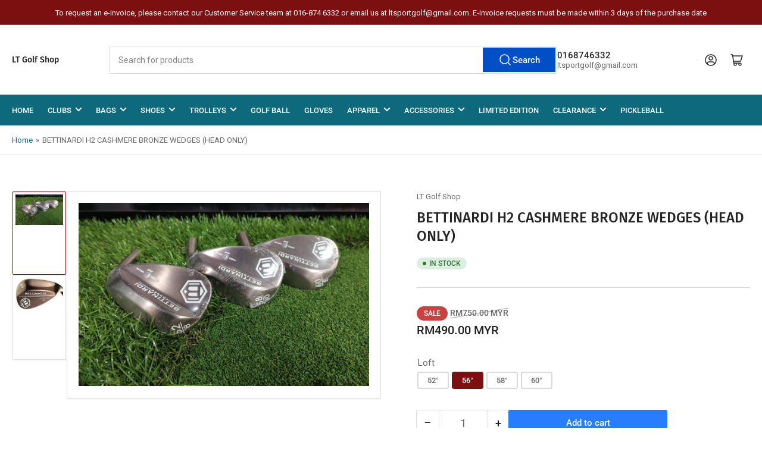

--- FILE ---
content_type: text/html; charset=utf-8
request_url: https://ltgolfshop.com/products/bettinardi-h2-cashmere-bronze-wedges-head-only
body_size: 32290
content:
<!doctype html>
<html class="no-js" lang="en">
  <head>
 
<meta charset="utf-8">
    <meta name="viewport" content="width=device-width, initial-scale=1">

    <title>
      BETTINARDI H2 CASHMERE BRONZE WEDGES (HEAD ONLY)
 &ndash; LT Golf Shop</title>

    <link rel="preconnect" href="//cdn.shopify.com" crossorigin>

    
      <link rel="preconnect" href="//fonts.shopifycdn.com" crossorigin>
    

    
    
      <link
        rel="preload"
        as="font"
        href="//ltgolfshop.com/cdn/fonts/roboto/roboto_n4.2019d890f07b1852f56ce63ba45b2db45d852cba.woff2"
        type="font/woff2"
        crossorigin
      >
    
    
      <link
        rel="preload"
        as="font"
        href="//ltgolfshop.com/cdn/fonts/fira_sans/firasans_n5.79552cf8367e3a638e44238b675dd4700f65828b.woff2"
        type="font/woff2"
        crossorigin
      >
    
    
    



<style data-shopify>
  @font-face {
  font-family: Roboto;
  font-weight: 400;
  font-style: normal;
  font-display: swap;
  src: url("//ltgolfshop.com/cdn/fonts/roboto/roboto_n4.2019d890f07b1852f56ce63ba45b2db45d852cba.woff2") format("woff2"),
       url("//ltgolfshop.com/cdn/fonts/roboto/roboto_n4.238690e0007583582327135619c5f7971652fa9d.woff") format("woff");
}

  @font-face {
  font-family: Roboto;
  font-weight: 700;
  font-style: normal;
  font-display: swap;
  src: url("//ltgolfshop.com/cdn/fonts/roboto/roboto_n7.f38007a10afbbde8976c4056bfe890710d51dec2.woff2") format("woff2"),
       url("//ltgolfshop.com/cdn/fonts/roboto/roboto_n7.94bfdd3e80c7be00e128703d245c207769d763f9.woff") format("woff");
}

  @font-face {
  font-family: Roboto;
  font-weight: 400;
  font-style: italic;
  font-display: swap;
  src: url("//ltgolfshop.com/cdn/fonts/roboto/roboto_i4.57ce898ccda22ee84f49e6b57ae302250655e2d4.woff2") format("woff2"),
       url("//ltgolfshop.com/cdn/fonts/roboto/roboto_i4.b21f3bd061cbcb83b824ae8c7671a82587b264bf.woff") format("woff");
}

  @font-face {
  font-family: Roboto;
  font-weight: 700;
  font-style: italic;
  font-display: swap;
  src: url("//ltgolfshop.com/cdn/fonts/roboto/roboto_i7.7ccaf9410746f2c53340607c42c43f90a9005937.woff2") format("woff2"),
       url("//ltgolfshop.com/cdn/fonts/roboto/roboto_i7.49ec21cdd7148292bffea74c62c0df6e93551516.woff") format("woff");
}

  @font-face {
  font-family: "Fira Sans";
  font-weight: 500;
  font-style: normal;
  font-display: swap;
  src: url("//ltgolfshop.com/cdn/fonts/fira_sans/firasans_n5.79552cf8367e3a638e44238b675dd4700f65828b.woff2") format("woff2"),
       url("//ltgolfshop.com/cdn/fonts/fira_sans/firasans_n5.25d9c18d6f08e187a1ae61178f0b0b11f90d296a.woff") format("woff");
}

  @font-face {
  font-family: "Fira Sans";
  font-weight: 700;
  font-style: normal;
  font-display: swap;
  src: url("//ltgolfshop.com/cdn/fonts/fira_sans/firasans_n7.cc8dbbaa3add99fa3b5746d1e0ac6304aad5a265.woff2") format("woff2"),
       url("//ltgolfshop.com/cdn/fonts/fira_sans/firasans_n7.ec664a82413800dfe65a9cde8547a4b8bd643b08.woff") format("woff");
}

  @font-face {
  font-family: "Fira Sans";
  font-weight: 500;
  font-style: italic;
  font-display: swap;
  src: url("//ltgolfshop.com/cdn/fonts/fira_sans/firasans_i5.8659450b78c5f382e13f0a77b365c7412d70910b.woff2") format("woff2"),
       url("//ltgolfshop.com/cdn/fonts/fira_sans/firasans_i5.3b0ca038e3a0dee4bca375de5e1a7c646cbc8b1e.woff") format("woff");
}

  @font-face {
  font-family: "Fira Sans";
  font-weight: 700;
  font-style: italic;
  font-display: swap;
  src: url("//ltgolfshop.com/cdn/fonts/fira_sans/firasans_i7.a949787ab1c615cf91b95a6e513021199c64f31e.woff2") format("woff2"),
       url("//ltgolfshop.com/cdn/fonts/fira_sans/firasans_i7.799cab282970134691125391a3ab6bd6bc1306c6.woff") format("woff");
}

@font-face {
  font-family: Roboto;
  font-weight: 500;
  font-style: normal;
  font-display: swap;
  src: url("//ltgolfshop.com/cdn/fonts/roboto/roboto_n5.250d51708d76acbac296b0e21ede8f81de4e37aa.woff2") format("woff2"),
       url("//ltgolfshop.com/cdn/fonts/roboto/roboto_n5.535e8c56f4cbbdea416167af50ab0ff1360a3949.woff") format("woff");
}

:root {
  	--page-width: 146rem;
  	--spacing-base-1: 2rem;

  	--grid-desktop-horizontal-spacing: 20px;
  	--grid-desktop-vertical-spacing: 20px;
  	--grid-mobile-horizontal-spacing: 15px;
  	--grid-mobile-vertical-spacing: 15px;

  	--border-radius-base: 2px;
  	--buttons-radius: 2px;
  	--inputs-radius: 4px;
  	--inputs-border-width: 1px;
  	--inputs-border-opacity: .2;

  	--color-base-white: #fff;
  	--color-product-review-star: #ffc700;
  	--color-base-text: 103, 103, 103;
  	--color-base-text-alt: 35, 35, 35;
  	--color-base-border: 218, 218, 218;
  	--color-base-background-1: 255, 255, 255;
  	--color-base-background-2: 248, 248, 248;
  	--color-base-accent-1: 15, 105, 124;
  	--color-base-accent-1-text: 255, 255, 255;
  	--color-base-accent-2: 124, 15, 15;
  	--color-base-accent-2-text: 255, 255, 255;
  	--color-base-accent-3: 5, 40, 48;
  	--color-base-accent-3-text: 255, 255, 255;

  	
  	--color-buttons-primary-background: 0, 79, 199;
  	
  	
  	--color-buttons-primary-text: 255, 255, 255;
  	
  	
  	--color-buttons-secondary-background: 40, 125, 255;
  	
  	
  	--color-buttons-secondary-text: 255, 255, 255;
  	

  	--color-sale: rgba(202, 65, 65, 1.0);
  	--color-sale-background: #f1cdcd;
  	--color-error: rgba(146, 44, 44, 1.0);
  	--color-error-background: #f7e5e5;
  	--color-success: rgba(51, 114, 57, 1.0);
  	--color-success-background: #ddf0df;
  	--color-warning: rgba(189, 107, 27, 1.0);
  	--color-warning-background: #f8e1cb;
  	--color-preorder: rgba(40, 125, 255, 1.0);
  	--color-preorder-background: #e5efff;
  	--color-backorder: rgba(51, 114, 57, 1.0);
  	--color-backorder-background: #ddf0df;
  	--color-price: 35, 35, 35, 1.0;
  	--color-price-discounted: 103, 103, 103, 1.0;

  	--font-body-family: Roboto, sans-serif;
  	--font-body-style: normal;
  	--font-body-weight: 400;
  	--font-bolder-weight: 500;

  	--font-heading-family: "Fira Sans", sans-serif;
  	--font-heading-style: normal;
  	--font-heading-weight: 500;

  	--font-body-scale: 1.0;
  	--font-heading-scale: 1.0;
  	--font-heading-spacing: 0.0em;
  	--font-heading-transform: none;
  	--font-product-price-scale: 1.0;
  	--font-product-price-grid-scale: 1.0;

  	--font-buttons-family: Roboto,sans-serif;
  	--font-buttons-transform: none;

  	--font-badges-transform: uppercase;
  }

  :root,
  .color-background-1 {
  	--color-foreground: var(--color-base-text);
  	--color-foreground-alt: var(--color-base-text-alt);
  	--color-background: var(--color-base-background-1);
  	--color-border: rgb(var(--color-base-border));
  	--color-box-shadow: rgba(var(--color-base-border), 0.2);
  	--color-accent-1: var(--color-base-accent-1);
  	--color-accent-2: var(--color-base-accent-2);
  	--color-button: var(--color-buttons-primary-background, var(--color-base-accent-1));
  	--color-button-text: var(--color-buttons-primary-text, var(--color-base-accent-1-text));
  }

  .color-background-2 {
  	--color-foreground: var(--color-base-text);
  	--color-foreground-alt: var(--color-base-text-alt);
  	--color-background: var(--color-base-background-2);
  	--color-border: rgb(var(--color-base-border));
  	--color-box-shadow: rgba(var(--color-base-border), 0.2);
  	--color-accent-1: var(--color-base-accent-1);
  	--color-accent-2: var(--color-base-accent-2);
  	--color-button: var(--color-base-accent-1);
  	--color-button-text: var(--color-base-accent-1-text);
  }

  .color-accent-1 {
  	--color-foreground: var(--color-base-accent-1-text);
  	--color-foreground-alt: var(--color-base-accent-1-text);
  	--color-background: var(--color-base-accent-1);
  	--color-border: rgba(var(--color-base-accent-3-text), 0.2);
  	--color-box-shadow: rgba(var(--color-base-border), 0.05);
  	--color-accent-1: var(--color-base-accent-1-text);
  	--color-accent-2: var(--color-base-accent-2);
  	--color-button: var(--color-base-accent-2);
  	--color-button-text: var(--color-base-accent-2-text);
  }

  .color-accent-2 {
  	--color-foreground: var(--color-base-accent-2-text);
  	--color-foreground-alt: var(--color-base-accent-2-text);
  	--color-background: var(--color-base-accent-2);
  	--color-border: rgba(var(--color-base-accent-2-text), 0.25);
  	--color-box-shadow: rgba(var(--color-base-border), 0.05);
  	--color-accent-1: var(--color-base-accent-1-text);
  	--color-accent-2: var(--color-base-accent-1);
  	--color-button: var(--color-base-accent-1);
  	--color-button-text: var(--color-base-accent-1-text);
  }

  .color-accent-3 {
  	--color-foreground: var(--color-base-accent-3-text);
  	--color-foreground-alt: var(--color-base-accent-3-text);
  	--color-background: var(--color-base-accent-3);
  	--color-border: rgba(var(--color-base-accent-3-text), 0.1);
  	--color-box-shadow: rgba(var(--color-base-border), 0.05);
  	--color-accent-1: var(--color-base-accent-1-text);
  	--color-accent-2: var(--color-base-accent-2);
  	--color-button: var(--color-base-accent-1);
  	--color-button-text: var(--color-base-accent-1-text);
  }

  body,
  .color-background-1,
  .color-background-2,
  .color-accent-1,
  .color-accent-2,
  .color-accent-3 {
  	color: rgb(var(--color-foreground));
  	background-color: rgb(var(--color-background));
  }
</style>


    <style>
      html {
        box-sizing: border-box;
        -ms-overflow-style: scrollbar;
        -webkit-tap-highlight-color: rgba(0, 0, 0, 0);
        height: 100%;
        font-size: calc(var(--font-body-scale) * 62.5%);
        scroll-behavior: smooth;
        line-height: 1.15;
        -webkit-text-size-adjust: 100%;
      }

      * {
        box-sizing: inherit;
      }

      *::before,
      *::after {
        box-sizing: inherit;
      }

      body {
        min-height: 100%;
        font-size: 1.5rem;
        line-height: calc(1 + 0.6 / var(--font-body-scale));
        font-family: var(--font-body-family);
        font-style: var(--font-body-style);
        font-weight: var(--font-body-weight);
        text-transform: none;
        -webkit-font-smoothing: antialiased;
        -moz-osx-font-smoothing: grayscale;
        word-wrap: break-word;
        overflow-wrap: break-word;
        margin: 0;
      }

      .drawer {
        position: fixed;
        top: 0;
        right: 0;
        height: 100vh;
        width: 85vw;
        max-width: 40rem;
        transform: translateX(calc(100% + 5rem));
      }

      .dropdown-list-wrap {
        visibility: hidden;
        opacity: 0;
      }

      .breadcrumb {
        display: none;
      }

      @media (min-width: 990px) {
        .breadcrumb {
          display: block;
        }
      }

      slideshow-component {
        display: block;
        height: auto;
        overflow: visible;
      }

      .slideshow {
        position: relative;
        display: block;
        overflow: hidden;
      }

      .slideshow-slide {
        position: relative;
        width: 100%;
        display: block;
        flex: none;
      }
    </style>

    <link href="//ltgolfshop.com/cdn/shop/t/17/assets/base.css?v=148673783665756743171741219490" rel="stylesheet" type="text/css" media="all" />

    <script src="//ltgolfshop.com/cdn/shop/t/17/assets/pubsub.js?v=120877427972860066241741219490" defer="defer"></script>
    <script src="//ltgolfshop.com/cdn/shop/t/17/assets/scripts.js?v=7893450094849589741741219489" defer="defer"></script>

    <script>window.performance && window.performance.mark && window.performance.mark('shopify.content_for_header.start');</script><meta name="google-site-verification" content="S7aSbtpnfiCWXcHY8Gt3Cri6l2VCFPcH0VA7L8VTIKo">
<meta id="shopify-digital-wallet" name="shopify-digital-wallet" content="/35177529483/digital_wallets/dialog">
<link rel="alternate" type="application/json+oembed" href="https://ltgolfshop.com/products/bettinardi-h2-cashmere-bronze-wedges-head-only.oembed">
<script async="async" src="/checkouts/internal/preloads.js?locale=en-MY"></script>
<script id="shopify-features" type="application/json">{"accessToken":"aabc36d45ec0ee1f07d6535065f44378","betas":["rich-media-storefront-analytics"],"domain":"ltgolfshop.com","predictiveSearch":true,"shopId":35177529483,"locale":"en"}</script>
<script>var Shopify = Shopify || {};
Shopify.shop = "lt-golf-shop.myshopify.com";
Shopify.locale = "en";
Shopify.currency = {"active":"MYR","rate":"1.0"};
Shopify.country = "MY";
Shopify.theme = {"name":"Updated copy of Athens","id":147541721321,"schema_name":"Athens","schema_version":"4.0.1","theme_store_id":1608,"role":"main"};
Shopify.theme.handle = "null";
Shopify.theme.style = {"id":null,"handle":null};
Shopify.cdnHost = "ltgolfshop.com/cdn";
Shopify.routes = Shopify.routes || {};
Shopify.routes.root = "/";</script>
<script type="module">!function(o){(o.Shopify=o.Shopify||{}).modules=!0}(window);</script>
<script>!function(o){function n(){var o=[];function n(){o.push(Array.prototype.slice.apply(arguments))}return n.q=o,n}var t=o.Shopify=o.Shopify||{};t.loadFeatures=n(),t.autoloadFeatures=n()}(window);</script>
<script id="shop-js-analytics" type="application/json">{"pageType":"product"}</script>
<script defer="defer" async type="module" src="//ltgolfshop.com/cdn/shopifycloud/shop-js/modules/v2/client.init-shop-cart-sync_BT-GjEfc.en.esm.js"></script>
<script defer="defer" async type="module" src="//ltgolfshop.com/cdn/shopifycloud/shop-js/modules/v2/chunk.common_D58fp_Oc.esm.js"></script>
<script defer="defer" async type="module" src="//ltgolfshop.com/cdn/shopifycloud/shop-js/modules/v2/chunk.modal_xMitdFEc.esm.js"></script>
<script type="module">
  await import("//ltgolfshop.com/cdn/shopifycloud/shop-js/modules/v2/client.init-shop-cart-sync_BT-GjEfc.en.esm.js");
await import("//ltgolfshop.com/cdn/shopifycloud/shop-js/modules/v2/chunk.common_D58fp_Oc.esm.js");
await import("//ltgolfshop.com/cdn/shopifycloud/shop-js/modules/v2/chunk.modal_xMitdFEc.esm.js");

  window.Shopify.SignInWithShop?.initShopCartSync?.({"fedCMEnabled":true,"windoidEnabled":true});

</script>
<script>(function() {
  var isLoaded = false;
  function asyncLoad() {
    if (isLoaded) return;
    isLoaded = true;
    var urls = ["https:\/\/ltgolfshop.com\/apps\/giraffly-trust\/trust-worker-124ee8aed0f5b1431de4c190174017cf248cc0ef.js?v=20230805101957\u0026shop=lt-golf-shop.myshopify.com"];
    for (var i = 0; i < urls.length; i++) {
      var s = document.createElement('script');
      s.type = 'text/javascript';
      s.async = true;
      s.src = urls[i];
      var x = document.getElementsByTagName('script')[0];
      x.parentNode.insertBefore(s, x);
    }
  };
  if(window.attachEvent) {
    window.attachEvent('onload', asyncLoad);
  } else {
    window.addEventListener('load', asyncLoad, false);
  }
})();</script>
<script id="__st">var __st={"a":35177529483,"offset":28800,"reqid":"85d64078-1097-4a1c-b012-7e876391f896-1769307233","pageurl":"ltgolfshop.com\/products\/bettinardi-h2-cashmere-bronze-wedges-head-only","u":"845ff071eb19","p":"product","rtyp":"product","rid":7932477309161};</script>
<script>window.ShopifyPaypalV4VisibilityTracking = true;</script>
<script id="captcha-bootstrap">!function(){'use strict';const t='contact',e='account',n='new_comment',o=[[t,t],['blogs',n],['comments',n],[t,'customer']],c=[[e,'customer_login'],[e,'guest_login'],[e,'recover_customer_password'],[e,'create_customer']],r=t=>t.map((([t,e])=>`form[action*='/${t}']:not([data-nocaptcha='true']) input[name='form_type'][value='${e}']`)).join(','),a=t=>()=>t?[...document.querySelectorAll(t)].map((t=>t.form)):[];function s(){const t=[...o],e=r(t);return a(e)}const i='password',u='form_key',d=['recaptcha-v3-token','g-recaptcha-response','h-captcha-response',i],f=()=>{try{return window.sessionStorage}catch{return}},m='__shopify_v',_=t=>t.elements[u];function p(t,e,n=!1){try{const o=window.sessionStorage,c=JSON.parse(o.getItem(e)),{data:r}=function(t){const{data:e,action:n}=t;return t[m]||n?{data:e,action:n}:{data:t,action:n}}(c);for(const[e,n]of Object.entries(r))t.elements[e]&&(t.elements[e].value=n);n&&o.removeItem(e)}catch(o){console.error('form repopulation failed',{error:o})}}const l='form_type',E='cptcha';function T(t){t.dataset[E]=!0}const w=window,h=w.document,L='Shopify',v='ce_forms',y='captcha';let A=!1;((t,e)=>{const n=(g='f06e6c50-85a8-45c8-87d0-21a2b65856fe',I='https://cdn.shopify.com/shopifycloud/storefront-forms-hcaptcha/ce_storefront_forms_captcha_hcaptcha.v1.5.2.iife.js',D={infoText:'Protected by hCaptcha',privacyText:'Privacy',termsText:'Terms'},(t,e,n)=>{const o=w[L][v],c=o.bindForm;if(c)return c(t,g,e,D).then(n);var r;o.q.push([[t,g,e,D],n]),r=I,A||(h.body.append(Object.assign(h.createElement('script'),{id:'captcha-provider',async:!0,src:r})),A=!0)});var g,I,D;w[L]=w[L]||{},w[L][v]=w[L][v]||{},w[L][v].q=[],w[L][y]=w[L][y]||{},w[L][y].protect=function(t,e){n(t,void 0,e),T(t)},Object.freeze(w[L][y]),function(t,e,n,w,h,L){const[v,y,A,g]=function(t,e,n){const i=e?o:[],u=t?c:[],d=[...i,...u],f=r(d),m=r(i),_=r(d.filter((([t,e])=>n.includes(e))));return[a(f),a(m),a(_),s()]}(w,h,L),I=t=>{const e=t.target;return e instanceof HTMLFormElement?e:e&&e.form},D=t=>v().includes(t);t.addEventListener('submit',(t=>{const e=I(t);if(!e)return;const n=D(e)&&!e.dataset.hcaptchaBound&&!e.dataset.recaptchaBound,o=_(e),c=g().includes(e)&&(!o||!o.value);(n||c)&&t.preventDefault(),c&&!n&&(function(t){try{if(!f())return;!function(t){const e=f();if(!e)return;const n=_(t);if(!n)return;const o=n.value;o&&e.removeItem(o)}(t);const e=Array.from(Array(32),(()=>Math.random().toString(36)[2])).join('');!function(t,e){_(t)||t.append(Object.assign(document.createElement('input'),{type:'hidden',name:u})),t.elements[u].value=e}(t,e),function(t,e){const n=f();if(!n)return;const o=[...t.querySelectorAll(`input[type='${i}']`)].map((({name:t})=>t)),c=[...d,...o],r={};for(const[a,s]of new FormData(t).entries())c.includes(a)||(r[a]=s);n.setItem(e,JSON.stringify({[m]:1,action:t.action,data:r}))}(t,e)}catch(e){console.error('failed to persist form',e)}}(e),e.submit())}));const S=(t,e)=>{t&&!t.dataset[E]&&(n(t,e.some((e=>e===t))),T(t))};for(const o of['focusin','change'])t.addEventListener(o,(t=>{const e=I(t);D(e)&&S(e,y())}));const B=e.get('form_key'),M=e.get(l),P=B&&M;t.addEventListener('DOMContentLoaded',(()=>{const t=y();if(P)for(const e of t)e.elements[l].value===M&&p(e,B);[...new Set([...A(),...v().filter((t=>'true'===t.dataset.shopifyCaptcha))])].forEach((e=>S(e,t)))}))}(h,new URLSearchParams(w.location.search),n,t,e,['guest_login'])})(!0,!0)}();</script>
<script integrity="sha256-4kQ18oKyAcykRKYeNunJcIwy7WH5gtpwJnB7kiuLZ1E=" data-source-attribution="shopify.loadfeatures" defer="defer" src="//ltgolfshop.com/cdn/shopifycloud/storefront/assets/storefront/load_feature-a0a9edcb.js" crossorigin="anonymous"></script>
<script data-source-attribution="shopify.dynamic_checkout.dynamic.init">var Shopify=Shopify||{};Shopify.PaymentButton=Shopify.PaymentButton||{isStorefrontPortableWallets:!0,init:function(){window.Shopify.PaymentButton.init=function(){};var t=document.createElement("script");t.src="https://ltgolfshop.com/cdn/shopifycloud/portable-wallets/latest/portable-wallets.en.js",t.type="module",document.head.appendChild(t)}};
</script>
<script data-source-attribution="shopify.dynamic_checkout.buyer_consent">
  function portableWalletsHideBuyerConsent(e){var t=document.getElementById("shopify-buyer-consent"),n=document.getElementById("shopify-subscription-policy-button");t&&n&&(t.classList.add("hidden"),t.setAttribute("aria-hidden","true"),n.removeEventListener("click",e))}function portableWalletsShowBuyerConsent(e){var t=document.getElementById("shopify-buyer-consent"),n=document.getElementById("shopify-subscription-policy-button");t&&n&&(t.classList.remove("hidden"),t.removeAttribute("aria-hidden"),n.addEventListener("click",e))}window.Shopify?.PaymentButton&&(window.Shopify.PaymentButton.hideBuyerConsent=portableWalletsHideBuyerConsent,window.Shopify.PaymentButton.showBuyerConsent=portableWalletsShowBuyerConsent);
</script>
<script>
  function portableWalletsCleanup(e){e&&e.src&&console.error("Failed to load portable wallets script "+e.src);var t=document.querySelectorAll("shopify-accelerated-checkout .shopify-payment-button__skeleton, shopify-accelerated-checkout-cart .wallet-cart-button__skeleton"),e=document.getElementById("shopify-buyer-consent");for(let e=0;e<t.length;e++)t[e].remove();e&&e.remove()}function portableWalletsNotLoadedAsModule(e){e instanceof ErrorEvent&&"string"==typeof e.message&&e.message.includes("import.meta")&&"string"==typeof e.filename&&e.filename.includes("portable-wallets")&&(window.removeEventListener("error",portableWalletsNotLoadedAsModule),window.Shopify.PaymentButton.failedToLoad=e,"loading"===document.readyState?document.addEventListener("DOMContentLoaded",window.Shopify.PaymentButton.init):window.Shopify.PaymentButton.init())}window.addEventListener("error",portableWalletsNotLoadedAsModule);
</script>

<script type="module" src="https://ltgolfshop.com/cdn/shopifycloud/portable-wallets/latest/portable-wallets.en.js" onError="portableWalletsCleanup(this)" crossorigin="anonymous"></script>
<script nomodule>
  document.addEventListener("DOMContentLoaded", portableWalletsCleanup);
</script>

<link id="shopify-accelerated-checkout-styles" rel="stylesheet" media="screen" href="https://ltgolfshop.com/cdn/shopifycloud/portable-wallets/latest/accelerated-checkout-backwards-compat.css" crossorigin="anonymous">
<style id="shopify-accelerated-checkout-cart">
        #shopify-buyer-consent {
  margin-top: 1em;
  display: inline-block;
  width: 100%;
}

#shopify-buyer-consent.hidden {
  display: none;
}

#shopify-subscription-policy-button {
  background: none;
  border: none;
  padding: 0;
  text-decoration: underline;
  font-size: inherit;
  cursor: pointer;
}

#shopify-subscription-policy-button::before {
  box-shadow: none;
}

      </style>

<script>window.performance && window.performance.mark && window.performance.mark('shopify.content_for_header.end');</script>

    <script>
      document.documentElement.className = document.documentElement.className.replace(
        'no-js',
        'js',
      );
      if (Shopify.designMode) {
        document.documentElement.classList.add('shopify-design-mode');
      }
    </script>
      <meta name="description" content="Hand: Right It features an elegant and classic appearance and it has a groove and a C-Grind sole using a face processing technology called High Helix">
    
    <link rel="canonical" href="https://ltgolfshop.com/products/bettinardi-h2-cashmere-bronze-wedges-head-only">
    


<meta property="og:site_name" content="LT Golf Shop">
<meta property="og:url" content="https://ltgolfshop.com/products/bettinardi-h2-cashmere-bronze-wedges-head-only">
<meta property="og:title" content="BETTINARDI H2 CASHMERE BRONZE WEDGES (HEAD ONLY)">
<meta property="og:type" content="product">
<meta property="og:description" content="Hand: Right It features an elegant and classic appearance and it has a groove and a C-Grind sole using a face processing technology called High Helix"><meta property="og:image" content="http://ltgolfshop.com/cdn/shop/products/bd88811e-95e3-4eb1-b5f8-63101899beb4.jpg?v=1665634536">
  <meta property="og:image:secure_url" content="https://ltgolfshop.com/cdn/shop/products/bd88811e-95e3-4eb1-b5f8-63101899beb4.jpg?v=1665634536">
  <meta property="og:image:width" content="1280">
  <meta property="og:image:height" content="808"><meta
    property="og:price:amount"
    content="490.00"
  >
  <meta property="og:price:currency" content="MYR"><meta name="twitter:card" content="summary_large_image">
<meta name="twitter:title" content="BETTINARDI H2 CASHMERE BRONZE WEDGES (HEAD ONLY)">
<meta name="twitter:description" content="Hand: Right It features an elegant and classic appearance and it has a groove and a C-Grind sole using a face processing technology called High Helix">

    
  <!-- BEGIN app block: shopify://apps/boostpop-popups-banners/blocks/app-embed/8b4a8c56-21b5-437e-95f9-cd5dc65ceb49 --><script>
    // Create app element in main document for widget to render to
    function createAppElement() {
        var appDiv = document.createElement('div');
        appDiv.id = 'boost-pop-container';
        appDiv.style = 'display: block !important';

        document.body.appendChild(appDiv);
    }

    // Load widget script and move to Shadow DOM after load
    function loadWidgetScript() {
        var script = document.createElement('script');

        script.src = 'https://cdn.shopify.com/extensions/019bc7a2-55ac-7a12-89a5-64876df14eba/boost-pop-up-21/assets/ap.min.js';
        script.async = true;

        document.head.appendChild(script);
    }

    function initializeApp() {
        createAppElement();
        loadWidgetScript();
    }

    // Execute immediately if DOM is already loaded, otherwise wait for DOMContentLoaded
    if (document.readyState === 'loading') {
        document.addEventListener('DOMContentLoaded', initializeApp);
    } else {
        initializeApp();
    }
</script>

<script src="https://cdn.shopify.com/extensions/019bc7a2-55ac-7a12-89a5-64876df14eba/boost-pop-up-21/assets/polyfill.min.js" async></script>
<script src="https://cdn.shopify.com/extensions/019bc7a2-55ac-7a12-89a5-64876df14eba/boost-pop-up-21/assets/maska.js" async></script>

<script>
    // Function to make IE9+ support forEach:
    if (window.NodeList && !NodeList.prototype.forEach) {
        NodeList.prototype.forEach = Array.prototype.forEach;
    }
</script>

<!-- END app block --><!-- BEGIN app block: shopify://apps/ecomposer-builder/blocks/app-embed/a0fc26e1-7741-4773-8b27-39389b4fb4a0 --><!-- DNS Prefetch & Preconnect -->
<link rel="preconnect" href="https://cdn.ecomposer.app" crossorigin>
<link rel="dns-prefetch" href="https://cdn.ecomposer.app">

<link rel="prefetch" href="https://cdn.ecomposer.app/vendors/css/ecom-swiper@11.css" as="style">
<link rel="prefetch" href="https://cdn.ecomposer.app/vendors/js/ecom-swiper@11.0.5.js" as="script">
<link rel="prefetch" href="https://cdn.ecomposer.app/vendors/js/ecom_modal.js" as="script">

<!-- Global CSS --><!-- Custom CSS & JS --><!-- Open Graph Meta Tags for Pages --><!-- Critical Inline Styles -->
<style class="ecom-theme-helper">.ecom-animation{opacity:0}.ecom-animation.animate,.ecom-animation.ecom-animated{opacity:1}.ecom-cart-popup{display:grid;position:fixed;inset:0;z-index:9999999;align-content:center;padding:5px;justify-content:center;align-items:center;justify-items:center}.ecom-cart-popup::before{content:' ';position:absolute;background:#e5e5e5b3;inset:0}.ecom-ajax-loading{cursor:not-allowed;pointer-events:none;opacity:.6}#ecom-toast{visibility:hidden;max-width:50px;height:60px;margin:auto;background-color:#333;color:#fff;text-align:center;border-radius:2px;position:fixed;z-index:1;left:0;right:0;bottom:30px;font-size:17px;display:grid;grid-template-columns:50px auto;align-items:center;justify-content:start;align-content:center;justify-items:start}#ecom-toast.ecom-toast-show{visibility:visible;animation:ecomFadein .5s,ecomExpand .5s .5s,ecomStay 3s 1s,ecomShrink .5s 4s,ecomFadeout .5s 4.5s}#ecom-toast #ecom-toast-icon{width:50px;height:100%;box-sizing:border-box;background-color:#111;color:#fff;padding:5px}#ecom-toast .ecom-toast-icon-svg{width:100%;height:100%;position:relative;vertical-align:middle;margin:auto;text-align:center}#ecom-toast #ecom-toast-desc{color:#fff;padding:16px;overflow:hidden;white-space:nowrap}@media(max-width:768px){#ecom-toast #ecom-toast-desc{white-space:normal;min-width:250px}#ecom-toast{height:auto;min-height:60px}}.ecom__column-full-height{height:100%}@keyframes ecomFadein{from{bottom:0;opacity:0}to{bottom:30px;opacity:1}}@keyframes ecomExpand{from{min-width:50px}to{min-width:var(--ecom-max-width)}}@keyframes ecomStay{from{min-width:var(--ecom-max-width)}to{min-width:var(--ecom-max-width)}}@keyframes ecomShrink{from{min-width:var(--ecom-max-width)}to{min-width:50px}}@keyframes ecomFadeout{from{bottom:30px;opacity:1}to{bottom:60px;opacity:0}}</style>


<!-- EComposer Config Script -->
<script id="ecom-theme-helpers" async>
window.EComposer=window.EComposer||{};(function(){if(!this.configs)this.configs={};this.configs.ajax_cart={enable:false};this.customer=false;this.proxy_path='/apps/ecomposer-visual-page-builder';
this.popupScriptUrl='https://cdn.shopify.com/extensions/019b200c-ceec-7ac9-af95-28c32fd62de8/ecomposer-94/assets/ecom_popup.js';
this.routes={domain:'https://ltgolfshop.com',root_url:'/',collections_url:'/collections',all_products_collection_url:'/collections/all',cart_url:'/cart',cart_add_url:'/cart/add',cart_change_url:'/cart/change',cart_clear_url:'/cart/clear',cart_update_url:'/cart/update',product_recommendations_url:'/recommendations/products'};
this.queryParams={};
if(window.location.search.length){new URLSearchParams(window.location.search).forEach((value,key)=>{this.queryParams[key]=value})}
this.money_format="RM{{amount}} MYR";
this.money_with_currency_format="RM{{amount}} MYR";
this.currencyCodeEnabled=false;this.abTestingData = [];this.formatMoney=function(t,e){const r=this.currencyCodeEnabled?this.money_with_currency_format:this.money_format;function a(t,e){return void 0===t?e:t}function o(t,e,r,o){if(e=a(e,2),r=a(r,","),o=a(o,"."),isNaN(t)||null==t)return 0;var n=(t=(t/100).toFixed(e)).split(".");return n[0].replace(/(\d)(?=(\d\d\d)+(?!\d))/g,"$1"+r)+(n[1]?o+n[1]:"")}"string"==typeof t&&(t=t.replace(".",""));var n="",i=/\{\{\s*(\w+)\s*\}\}/,s=e||r;switch(s.match(i)[1]){case"amount":n=o(t,2);break;case"amount_no_decimals":n=o(t,0);break;case"amount_with_comma_separator":n=o(t,2,".",",");break;case"amount_with_space_separator":n=o(t,2," ",",");break;case"amount_with_period_and_space_separator":n=o(t,2," ",".");break;case"amount_no_decimals_with_comma_separator":n=o(t,0,".",",");break;case"amount_no_decimals_with_space_separator":n=o(t,0," ");break;case"amount_with_apostrophe_separator":n=o(t,2,"'",".")}return s.replace(i,n)};
this.resizeImage=function(t,e){try{if(!e||"original"==e||"full"==e||"master"==e)return t;if(-1!==t.indexOf("cdn.shopify.com")||-1!==t.indexOf("/cdn/shop/")){var r=t.match(/\.(jpg|jpeg|gif|png|bmp|bitmap|tiff|tif|webp)((\#[0-9a-z\-]+)?(\?v=.*)?)?$/gim);if(null==r)return null;var a=t.split(r[0]),o=r[0];return a[0]+"_"+e+o}}catch(r){return t}return t};
this.getProduct=function(t){if(!t)return!1;let e=("/"===this.routes.root_url?"":this.routes.root_url)+"/products/"+t+".js?shop="+Shopify.shop;return window.ECOM_LIVE&&(e="/shop/builder/ajax/ecom-proxy/products/"+t+"?shop="+Shopify.shop),window.fetch(e,{headers:{"Content-Type":"application/json"}}).then(t=>t.ok?t.json():false)};
const u=new URLSearchParams(window.location.search);if(u.has("ecom-redirect")){const r=u.get("ecom-redirect");if(r){let d;try{d=decodeURIComponent(r)}catch{return}d=d.trim().replace(/[\r\n\t]/g,"");if(d.length>2e3)return;const p=["javascript:","data:","vbscript:","file:","ftp:","mailto:","tel:","sms:","chrome:","chrome-extension:","moz-extension:","ms-browser-extension:"],l=d.toLowerCase();for(const o of p)if(l.includes(o))return;const x=[/<script/i,/<\/script/i,/javascript:/i,/vbscript:/i,/onload=/i,/onerror=/i,/onclick=/i,/onmouseover=/i,/onfocus=/i,/onblur=/i,/onsubmit=/i,/onchange=/i,/alert\s*\(/i,/confirm\s*\(/i,/prompt\s*\(/i,/document\./i,/window\./i,/eval\s*\(/i];for(const t of x)if(t.test(d))return;if(d.startsWith("/")&&!d.startsWith("//")){if(!/^[a-zA-Z0-9\-._~:/?#[\]@!$&'()*+,;=%]+$/.test(d))return;if(d.includes("../")||d.includes("./"))return;window.location.href=d;return}if(!d.includes("://")&&!d.startsWith("//")){if(!/^[a-zA-Z0-9\-._~:/?#[\]@!$&'()*+,;=%]+$/.test(d))return;if(d.includes("../")||d.includes("./"))return;window.location.href="/"+d;return}let n;try{n=new URL(d)}catch{return}if(!["http:","https:"].includes(n.protocol))return;if(n.port&&(parseInt(n.port)<1||parseInt(n.port)>65535))return;const a=[window.location.hostname];if(a.includes(n.hostname)&&(n.href===d||n.toString()===d))window.location.href=d}}
}).bind(window.EComposer)();
if(window.Shopify&&window.Shopify.designMode&&window.top&&window.top.opener){window.addEventListener("load",function(){window.top.opener.postMessage({action:"ecomposer:loaded"},"*")})}
</script>

<!-- Quickview Script -->
<script id="ecom-theme-quickview" async>
window.EComposer=window.EComposer||{};(function(){this.initQuickview=function(){var enable_qv=false;const qv_wrapper_script=document.querySelector('#ecom-quickview-template-html');if(!qv_wrapper_script)return;const ecom_quickview=document.createElement('div');ecom_quickview.classList.add('ecom-quickview');ecom_quickview.innerHTML=qv_wrapper_script.innerHTML;document.body.prepend(ecom_quickview);const qv_wrapper=ecom_quickview.querySelector('.ecom-quickview__wrapper');const ecomQuickview=function(e){let t=qv_wrapper.querySelector(".ecom-quickview__content-data");if(t){let i=document.createRange().createContextualFragment(e);t.innerHTML="",t.append(i),qv_wrapper.classList.add("ecom-open");let c=new CustomEvent("ecom:quickview:init",{detail:{wrapper:qv_wrapper}});document.dispatchEvent(c),setTimeout(function(){qv_wrapper.classList.add("ecom-display")},500),closeQuickview(t)}},closeQuickview=function(e){let t=qv_wrapper.querySelector(".ecom-quickview__close-btn"),i=qv_wrapper.querySelector(".ecom-quickview__content");function c(t){let o=t.target;do{if(o==i||o&&o.classList&&o.classList.contains("ecom-modal"))return;o=o.parentNode}while(o);o!=i&&(qv_wrapper.classList.add("ecom-remove"),qv_wrapper.classList.remove("ecom-open","ecom-display","ecom-remove"),setTimeout(function(){e.innerHTML=""},300),document.removeEventListener("click",c),document.removeEventListener("keydown",n))}function n(t){(t.isComposing||27===t.keyCode)&&(qv_wrapper.classList.add("ecom-remove"),qv_wrapper.classList.remove("ecom-open","ecom-display","ecom-remove"),setTimeout(function(){e.innerHTML=""},300),document.removeEventListener("keydown",n),document.removeEventListener("click",c))}t&&t.addEventListener("click",function(t){t.preventDefault(),document.removeEventListener("click",c),document.removeEventListener("keydown",n),qv_wrapper.classList.add("ecom-remove"),qv_wrapper.classList.remove("ecom-open","ecom-display","ecom-remove"),setTimeout(function(){e.innerHTML=""},300)}),document.addEventListener("click",c),document.addEventListener("keydown",n)};function quickViewHandler(e){e&&e.preventDefault();let t=this;t.classList&&t.classList.add("ecom-loading");let i=t.classList?t.getAttribute("href"):window.location.pathname;if(i){if(window.location.search.includes("ecom_template_id")){let c=new URLSearchParams(location.search);i=window.location.pathname+"?section_id="+c.get("ecom_template_id")}else i+=(i.includes("?")?"&":"?")+"section_id=ecom-default-template-quickview";fetch(i).then(function(e){return 200==e.status?e.text():window.document.querySelector("#admin-bar-iframe")?(404==e.status?alert("Please create Ecomposer quickview template first!"):alert("Have some problem with quickview!"),t.classList&&t.classList.remove("ecom-loading"),!1):void window.open(new URL(i).pathname,"_blank")}).then(function(e){e&&(ecomQuickview(e),setTimeout(function(){t.classList&&t.classList.remove("ecom-loading")},300))}).catch(function(e){})}}
if(window.location.search.includes('ecom_template_id')){setTimeout(quickViewHandler,1000)}
if(enable_qv){const qv_buttons=document.querySelectorAll('.ecom-product-quickview');if(qv_buttons.length>0){qv_buttons.forEach(function(button,index){button.addEventListener('click',quickViewHandler)})}}
}}).bind(window.EComposer)();
</script>

<!-- Quickview Template -->
<script type="text/template" id="ecom-quickview-template-html">
<div class="ecom-quickview__wrapper ecom-dn"><div class="ecom-quickview__container"><div class="ecom-quickview__content"><div class="ecom-quickview__content-inner"><div class="ecom-quickview__content-data"></div></div><span class="ecom-quickview__close-btn"><svg version="1.1" xmlns="http://www.w3.org/2000/svg" width="32" height="32" viewBox="0 0 32 32"><path d="M10.722 9.969l-0.754 0.754 5.278 5.278-5.253 5.253 0.754 0.754 5.253-5.253 5.253 5.253 0.754-0.754-5.253-5.253 5.278-5.278-0.754-0.754-5.278 5.278z" fill="#000000"></path></svg></span></div></div></div>
</script>

<!-- Quickview Styles -->
<style class="ecom-theme-quickview">.ecom-quickview .ecom-animation{opacity:1}.ecom-quickview__wrapper{opacity:0;display:none;pointer-events:none}.ecom-quickview__wrapper.ecom-open{position:fixed;top:0;left:0;right:0;bottom:0;display:block;pointer-events:auto;z-index:100000;outline:0!important;-webkit-backface-visibility:hidden;opacity:1;transition:all .1s}.ecom-quickview__container{text-align:center;position:absolute;width:100%;height:100%;left:0;top:0;padding:0 8px;box-sizing:border-box;opacity:0;background-color:rgba(0,0,0,.8);transition:opacity .1s}.ecom-quickview__container:before{content:"";display:inline-block;height:100%;vertical-align:middle}.ecom-quickview__wrapper.ecom-display .ecom-quickview__content{visibility:visible;opacity:1;transform:none}.ecom-quickview__content{position:relative;display:inline-block;opacity:0;visibility:hidden;transition:transform .1s,opacity .1s;transform:translateX(-100px)}.ecom-quickview__content-inner{position:relative;display:inline-block;vertical-align:middle;margin:0 auto;text-align:left;z-index:999;overflow-y:auto;max-height:80vh}.ecom-quickview__content-data>.shopify-section{margin:0 auto;max-width:980px;overflow:hidden;position:relative;background-color:#fff;opacity:0}.ecom-quickview__wrapper.ecom-display .ecom-quickview__content-data>.shopify-section{opacity:1;transform:none}.ecom-quickview__wrapper.ecom-display .ecom-quickview__container{opacity:1}.ecom-quickview__wrapper.ecom-remove #shopify-section-ecom-default-template-quickview{opacity:0;transform:translateX(100px)}.ecom-quickview__close-btn{position:fixed!important;top:0;right:0;transform:none;background-color:transparent;color:#000;opacity:0;width:40px;height:40px;transition:.25s;z-index:9999;stroke:#fff}.ecom-quickview__wrapper.ecom-display .ecom-quickview__close-btn{opacity:1}.ecom-quickview__close-btn:hover{cursor:pointer}@media screen and (max-width:1024px){.ecom-quickview__content{position:absolute;inset:0;margin:50px 15px;display:flex}.ecom-quickview__close-btn{right:0}}.ecom-toast-icon-info{display:none}.ecom-toast-error .ecom-toast-icon-info{display:inline!important}.ecom-toast-error .ecom-toast-icon-success{display:none!important}.ecom-toast-icon-success{fill:#fff;width:35px}</style>

<!-- Toast Template -->
<script type="text/template" id="ecom-template-html"><!-- BEGIN app snippet: ecom-toast --><div id="ecom-toast"><div id="ecom-toast-icon"><svg xmlns="http://www.w3.org/2000/svg" class="ecom-toast-icon-svg ecom-toast-icon-info" fill="none" viewBox="0 0 24 24" stroke="currentColor"><path stroke-linecap="round" stroke-linejoin="round" stroke-width="2" d="M13 16h-1v-4h-1m1-4h.01M21 12a9 9 0 11-18 0 9 9 0 0118 0z"/></svg>
<svg class="ecom-toast-icon-svg ecom-toast-icon-success" xmlns="http://www.w3.org/2000/svg" viewBox="0 0 512 512"><path d="M256 8C119 8 8 119 8 256s111 248 248 248 248-111 248-248S393 8 256 8zm0 48c110.5 0 200 89.5 200 200 0 110.5-89.5 200-200 200-110.5 0-200-89.5-200-200 0-110.5 89.5-200 200-200m140.2 130.3l-22.5-22.7c-4.7-4.7-12.3-4.7-17-.1L215.3 303.7l-59.8-60.3c-4.7-4.7-12.3-4.7-17-.1l-22.7 22.5c-4.7 4.7-4.7 12.3-.1 17l90.8 91.5c4.7 4.7 12.3 4.7 17 .1l172.6-171.2c4.7-4.7 4.7-12.3 .1-17z"/></svg>
</div><div id="ecom-toast-desc"></div></div><!-- END app snippet --></script><!-- END app block --><script src="https://cdn.shopify.com/extensions/019bc7a2-55ac-7a12-89a5-64876df14eba/boost-pop-up-21/assets/ab.min.js" type="text/javascript" defer="defer"></script>
<link href="https://cdn.shopify.com/extensions/019bc7a2-55ac-7a12-89a5-64876df14eba/boost-pop-up-21/assets/ab.min.css" rel="stylesheet" type="text/css" media="all">
<script src="https://cdn.shopify.com/extensions/019b200c-ceec-7ac9-af95-28c32fd62de8/ecomposer-94/assets/ecom.js" type="text/javascript" defer="defer"></script>
<link href="https://monorail-edge.shopifysvc.com" rel="dns-prefetch">
<script>(function(){if ("sendBeacon" in navigator && "performance" in window) {try {var session_token_from_headers = performance.getEntriesByType('navigation')[0].serverTiming.find(x => x.name == '_s').description;} catch {var session_token_from_headers = undefined;}var session_cookie_matches = document.cookie.match(/_shopify_s=([^;]*)/);var session_token_from_cookie = session_cookie_matches && session_cookie_matches.length === 2 ? session_cookie_matches[1] : "";var session_token = session_token_from_headers || session_token_from_cookie || "";function handle_abandonment_event(e) {var entries = performance.getEntries().filter(function(entry) {return /monorail-edge.shopifysvc.com/.test(entry.name);});if (!window.abandonment_tracked && entries.length === 0) {window.abandonment_tracked = true;var currentMs = Date.now();var navigation_start = performance.timing.navigationStart;var payload = {shop_id: 35177529483,url: window.location.href,navigation_start,duration: currentMs - navigation_start,session_token,page_type: "product"};window.navigator.sendBeacon("https://monorail-edge.shopifysvc.com/v1/produce", JSON.stringify({schema_id: "online_store_buyer_site_abandonment/1.1",payload: payload,metadata: {event_created_at_ms: currentMs,event_sent_at_ms: currentMs}}));}}window.addEventListener('pagehide', handle_abandonment_event);}}());</script>
<script id="web-pixels-manager-setup">(function e(e,d,r,n,o){if(void 0===o&&(o={}),!Boolean(null===(a=null===(i=window.Shopify)||void 0===i?void 0:i.analytics)||void 0===a?void 0:a.replayQueue)){var i,a;window.Shopify=window.Shopify||{};var t=window.Shopify;t.analytics=t.analytics||{};var s=t.analytics;s.replayQueue=[],s.publish=function(e,d,r){return s.replayQueue.push([e,d,r]),!0};try{self.performance.mark("wpm:start")}catch(e){}var l=function(){var e={modern:/Edge?\/(1{2}[4-9]|1[2-9]\d|[2-9]\d{2}|\d{4,})\.\d+(\.\d+|)|Firefox\/(1{2}[4-9]|1[2-9]\d|[2-9]\d{2}|\d{4,})\.\d+(\.\d+|)|Chrom(ium|e)\/(9{2}|\d{3,})\.\d+(\.\d+|)|(Maci|X1{2}).+ Version\/(15\.\d+|(1[6-9]|[2-9]\d|\d{3,})\.\d+)([,.]\d+|)( \(\w+\)|)( Mobile\/\w+|) Safari\/|Chrome.+OPR\/(9{2}|\d{3,})\.\d+\.\d+|(CPU[ +]OS|iPhone[ +]OS|CPU[ +]iPhone|CPU IPhone OS|CPU iPad OS)[ +]+(15[._]\d+|(1[6-9]|[2-9]\d|\d{3,})[._]\d+)([._]\d+|)|Android:?[ /-](13[3-9]|1[4-9]\d|[2-9]\d{2}|\d{4,})(\.\d+|)(\.\d+|)|Android.+Firefox\/(13[5-9]|1[4-9]\d|[2-9]\d{2}|\d{4,})\.\d+(\.\d+|)|Android.+Chrom(ium|e)\/(13[3-9]|1[4-9]\d|[2-9]\d{2}|\d{4,})\.\d+(\.\d+|)|SamsungBrowser\/([2-9]\d|\d{3,})\.\d+/,legacy:/Edge?\/(1[6-9]|[2-9]\d|\d{3,})\.\d+(\.\d+|)|Firefox\/(5[4-9]|[6-9]\d|\d{3,})\.\d+(\.\d+|)|Chrom(ium|e)\/(5[1-9]|[6-9]\d|\d{3,})\.\d+(\.\d+|)([\d.]+$|.*Safari\/(?![\d.]+ Edge\/[\d.]+$))|(Maci|X1{2}).+ Version\/(10\.\d+|(1[1-9]|[2-9]\d|\d{3,})\.\d+)([,.]\d+|)( \(\w+\)|)( Mobile\/\w+|) Safari\/|Chrome.+OPR\/(3[89]|[4-9]\d|\d{3,})\.\d+\.\d+|(CPU[ +]OS|iPhone[ +]OS|CPU[ +]iPhone|CPU IPhone OS|CPU iPad OS)[ +]+(10[._]\d+|(1[1-9]|[2-9]\d|\d{3,})[._]\d+)([._]\d+|)|Android:?[ /-](13[3-9]|1[4-9]\d|[2-9]\d{2}|\d{4,})(\.\d+|)(\.\d+|)|Mobile Safari.+OPR\/([89]\d|\d{3,})\.\d+\.\d+|Android.+Firefox\/(13[5-9]|1[4-9]\d|[2-9]\d{2}|\d{4,})\.\d+(\.\d+|)|Android.+Chrom(ium|e)\/(13[3-9]|1[4-9]\d|[2-9]\d{2}|\d{4,})\.\d+(\.\d+|)|Android.+(UC? ?Browser|UCWEB|U3)[ /]?(15\.([5-9]|\d{2,})|(1[6-9]|[2-9]\d|\d{3,})\.\d+)\.\d+|SamsungBrowser\/(5\.\d+|([6-9]|\d{2,})\.\d+)|Android.+MQ{2}Browser\/(14(\.(9|\d{2,})|)|(1[5-9]|[2-9]\d|\d{3,})(\.\d+|))(\.\d+|)|K[Aa][Ii]OS\/(3\.\d+|([4-9]|\d{2,})\.\d+)(\.\d+|)/},d=e.modern,r=e.legacy,n=navigator.userAgent;return n.match(d)?"modern":n.match(r)?"legacy":"unknown"}(),u="modern"===l?"modern":"legacy",c=(null!=n?n:{modern:"",legacy:""})[u],f=function(e){return[e.baseUrl,"/wpm","/b",e.hashVersion,"modern"===e.buildTarget?"m":"l",".js"].join("")}({baseUrl:d,hashVersion:r,buildTarget:u}),m=function(e){var d=e.version,r=e.bundleTarget,n=e.surface,o=e.pageUrl,i=e.monorailEndpoint;return{emit:function(e){var a=e.status,t=e.errorMsg,s=(new Date).getTime(),l=JSON.stringify({metadata:{event_sent_at_ms:s},events:[{schema_id:"web_pixels_manager_load/3.1",payload:{version:d,bundle_target:r,page_url:o,status:a,surface:n,error_msg:t},metadata:{event_created_at_ms:s}}]});if(!i)return console&&console.warn&&console.warn("[Web Pixels Manager] No Monorail endpoint provided, skipping logging."),!1;try{return self.navigator.sendBeacon.bind(self.navigator)(i,l)}catch(e){}var u=new XMLHttpRequest;try{return u.open("POST",i,!0),u.setRequestHeader("Content-Type","text/plain"),u.send(l),!0}catch(e){return console&&console.warn&&console.warn("[Web Pixels Manager] Got an unhandled error while logging to Monorail."),!1}}}}({version:r,bundleTarget:l,surface:e.surface,pageUrl:self.location.href,monorailEndpoint:e.monorailEndpoint});try{o.browserTarget=l,function(e){var d=e.src,r=e.async,n=void 0===r||r,o=e.onload,i=e.onerror,a=e.sri,t=e.scriptDataAttributes,s=void 0===t?{}:t,l=document.createElement("script"),u=document.querySelector("head"),c=document.querySelector("body");if(l.async=n,l.src=d,a&&(l.integrity=a,l.crossOrigin="anonymous"),s)for(var f in s)if(Object.prototype.hasOwnProperty.call(s,f))try{l.dataset[f]=s[f]}catch(e){}if(o&&l.addEventListener("load",o),i&&l.addEventListener("error",i),u)u.appendChild(l);else{if(!c)throw new Error("Did not find a head or body element to append the script");c.appendChild(l)}}({src:f,async:!0,onload:function(){if(!function(){var e,d;return Boolean(null===(d=null===(e=window.Shopify)||void 0===e?void 0:e.analytics)||void 0===d?void 0:d.initialized)}()){var d=window.webPixelsManager.init(e)||void 0;if(d){var r=window.Shopify.analytics;r.replayQueue.forEach((function(e){var r=e[0],n=e[1],o=e[2];d.publishCustomEvent(r,n,o)})),r.replayQueue=[],r.publish=d.publishCustomEvent,r.visitor=d.visitor,r.initialized=!0}}},onerror:function(){return m.emit({status:"failed",errorMsg:"".concat(f," has failed to load")})},sri:function(e){var d=/^sha384-[A-Za-z0-9+/=]+$/;return"string"==typeof e&&d.test(e)}(c)?c:"",scriptDataAttributes:o}),m.emit({status:"loading"})}catch(e){m.emit({status:"failed",errorMsg:(null==e?void 0:e.message)||"Unknown error"})}}})({shopId: 35177529483,storefrontBaseUrl: "https://ltgolfshop.com",extensionsBaseUrl: "https://extensions.shopifycdn.com/cdn/shopifycloud/web-pixels-manager",monorailEndpoint: "https://monorail-edge.shopifysvc.com/unstable/produce_batch",surface: "storefront-renderer",enabledBetaFlags: ["2dca8a86"],webPixelsConfigList: [{"id":"404160745","configuration":"{\"config\":\"{\\\"pixel_id\\\":\\\"AW-650823975\\\",\\\"target_country\\\":\\\"MY\\\",\\\"gtag_events\\\":[{\\\"type\\\":\\\"search\\\",\\\"action_label\\\":\\\"AW-650823975\\\/yzTaCNj41s4BEKeSq7YC\\\"},{\\\"type\\\":\\\"begin_checkout\\\",\\\"action_label\\\":\\\"AW-650823975\\\/vOQhCNX41s4BEKeSq7YC\\\"},{\\\"type\\\":\\\"view_item\\\",\\\"action_label\\\":[\\\"AW-650823975\\\/eTYXCM_41s4BEKeSq7YC\\\",\\\"MC-6HYMZ4CMLQ\\\"]},{\\\"type\\\":\\\"purchase\\\",\\\"action_label\\\":[\\\"AW-650823975\\\/XBQsCMz41s4BEKeSq7YC\\\",\\\"MC-6HYMZ4CMLQ\\\"]},{\\\"type\\\":\\\"page_view\\\",\\\"action_label\\\":[\\\"AW-650823975\\\/78AICMn41s4BEKeSq7YC\\\",\\\"MC-6HYMZ4CMLQ\\\"]},{\\\"type\\\":\\\"add_payment_info\\\",\\\"action_label\\\":\\\"AW-650823975\\\/nihkCNv41s4BEKeSq7YC\\\"},{\\\"type\\\":\\\"add_to_cart\\\",\\\"action_label\\\":\\\"AW-650823975\\\/8QxnCNL41s4BEKeSq7YC\\\"}],\\\"enable_monitoring_mode\\\":false}\"}","eventPayloadVersion":"v1","runtimeContext":"OPEN","scriptVersion":"b2a88bafab3e21179ed38636efcd8a93","type":"APP","apiClientId":1780363,"privacyPurposes":[],"dataSharingAdjustments":{"protectedCustomerApprovalScopes":["read_customer_address","read_customer_email","read_customer_name","read_customer_personal_data","read_customer_phone"]}},{"id":"61964521","eventPayloadVersion":"v1","runtimeContext":"LAX","scriptVersion":"1","type":"CUSTOM","privacyPurposes":["MARKETING"],"name":"Meta pixel (migrated)"},{"id":"shopify-app-pixel","configuration":"{}","eventPayloadVersion":"v1","runtimeContext":"STRICT","scriptVersion":"0450","apiClientId":"shopify-pixel","type":"APP","privacyPurposes":["ANALYTICS","MARKETING"]},{"id":"shopify-custom-pixel","eventPayloadVersion":"v1","runtimeContext":"LAX","scriptVersion":"0450","apiClientId":"shopify-pixel","type":"CUSTOM","privacyPurposes":["ANALYTICS","MARKETING"]}],isMerchantRequest: false,initData: {"shop":{"name":"LT Golf Shop","paymentSettings":{"currencyCode":"MYR"},"myshopifyDomain":"lt-golf-shop.myshopify.com","countryCode":"MY","storefrontUrl":"https:\/\/ltgolfshop.com"},"customer":null,"cart":null,"checkout":null,"productVariants":[{"price":{"amount":490.0,"currencyCode":"MYR"},"product":{"title":"BETTINARDI H2 CASHMERE BRONZE WEDGES (HEAD ONLY)","vendor":"LT Golf Shop","id":"7932477309161","untranslatedTitle":"BETTINARDI H2 CASHMERE BRONZE WEDGES (HEAD ONLY)","url":"\/products\/bettinardi-h2-cashmere-bronze-wedges-head-only","type":"Club's Head"},"id":"43820108185833","image":{"src":"\/\/ltgolfshop.com\/cdn\/shop\/products\/bd88811e-95e3-4eb1-b5f8-63101899beb4.jpg?v=1665634536"},"sku":"BH2C52","title":"52°","untranslatedTitle":"52°"},{"price":{"amount":490.0,"currencyCode":"MYR"},"product":{"title":"BETTINARDI H2 CASHMERE BRONZE WEDGES (HEAD ONLY)","vendor":"LT Golf Shop","id":"7932477309161","untranslatedTitle":"BETTINARDI H2 CASHMERE BRONZE WEDGES (HEAD ONLY)","url":"\/products\/bettinardi-h2-cashmere-bronze-wedges-head-only","type":"Club's Head"},"id":"49257013903593","image":{"src":"\/\/ltgolfshop.com\/cdn\/shop\/products\/bd88811e-95e3-4eb1-b5f8-63101899beb4.jpg?v=1665634536"},"sku":null,"title":"56°","untranslatedTitle":"56°"},{"price":{"amount":490.0,"currencyCode":"MYR"},"product":{"title":"BETTINARDI H2 CASHMERE BRONZE WEDGES (HEAD ONLY)","vendor":"LT Golf Shop","id":"7932477309161","untranslatedTitle":"BETTINARDI H2 CASHMERE BRONZE WEDGES (HEAD ONLY)","url":"\/products\/bettinardi-h2-cashmere-bronze-wedges-head-only","type":"Club's Head"},"id":"43820108218601","image":{"src":"\/\/ltgolfshop.com\/cdn\/shop\/products\/bd88811e-95e3-4eb1-b5f8-63101899beb4.jpg?v=1665634536"},"sku":"BHC258","title":"58°","untranslatedTitle":"58°"},{"price":{"amount":490.0,"currencyCode":"MYR"},"product":{"title":"BETTINARDI H2 CASHMERE BRONZE WEDGES (HEAD ONLY)","vendor":"LT Golf Shop","id":"7932477309161","untranslatedTitle":"BETTINARDI H2 CASHMERE BRONZE WEDGES (HEAD ONLY)","url":"\/products\/bettinardi-h2-cashmere-bronze-wedges-head-only","type":"Club's Head"},"id":"43820108251369","image":{"src":"\/\/ltgolfshop.com\/cdn\/shop\/products\/bd88811e-95e3-4eb1-b5f8-63101899beb4.jpg?v=1665634536"},"sku":"BB60D","title":"60°","untranslatedTitle":"60°"}],"purchasingCompany":null},},"https://ltgolfshop.com/cdn","fcfee988w5aeb613cpc8e4bc33m6693e112",{"modern":"","legacy":""},{"shopId":"35177529483","storefrontBaseUrl":"https:\/\/ltgolfshop.com","extensionBaseUrl":"https:\/\/extensions.shopifycdn.com\/cdn\/shopifycloud\/web-pixels-manager","surface":"storefront-renderer","enabledBetaFlags":"[\"2dca8a86\"]","isMerchantRequest":"false","hashVersion":"fcfee988w5aeb613cpc8e4bc33m6693e112","publish":"custom","events":"[[\"page_viewed\",{}],[\"product_viewed\",{\"productVariant\":{\"price\":{\"amount\":490.0,\"currencyCode\":\"MYR\"},\"product\":{\"title\":\"BETTINARDI H2 CASHMERE BRONZE WEDGES (HEAD ONLY)\",\"vendor\":\"LT Golf Shop\",\"id\":\"7932477309161\",\"untranslatedTitle\":\"BETTINARDI H2 CASHMERE BRONZE WEDGES (HEAD ONLY)\",\"url\":\"\/products\/bettinardi-h2-cashmere-bronze-wedges-head-only\",\"type\":\"Club's Head\"},\"id\":\"49257013903593\",\"image\":{\"src\":\"\/\/ltgolfshop.com\/cdn\/shop\/products\/bd88811e-95e3-4eb1-b5f8-63101899beb4.jpg?v=1665634536\"},\"sku\":null,\"title\":\"56°\",\"untranslatedTitle\":\"56°\"}}]]"});</script><script>
  window.ShopifyAnalytics = window.ShopifyAnalytics || {};
  window.ShopifyAnalytics.meta = window.ShopifyAnalytics.meta || {};
  window.ShopifyAnalytics.meta.currency = 'MYR';
  var meta = {"product":{"id":7932477309161,"gid":"gid:\/\/shopify\/Product\/7932477309161","vendor":"LT Golf Shop","type":"Club's Head","handle":"bettinardi-h2-cashmere-bronze-wedges-head-only","variants":[{"id":43820108185833,"price":49000,"name":"BETTINARDI H2 CASHMERE BRONZE WEDGES (HEAD ONLY) - 52°","public_title":"52°","sku":"BH2C52"},{"id":49257013903593,"price":49000,"name":"BETTINARDI H2 CASHMERE BRONZE WEDGES (HEAD ONLY) - 56°","public_title":"56°","sku":null},{"id":43820108218601,"price":49000,"name":"BETTINARDI H2 CASHMERE BRONZE WEDGES (HEAD ONLY) - 58°","public_title":"58°","sku":"BHC258"},{"id":43820108251369,"price":49000,"name":"BETTINARDI H2 CASHMERE BRONZE WEDGES (HEAD ONLY) - 60°","public_title":"60°","sku":"BB60D"}],"remote":false},"page":{"pageType":"product","resourceType":"product","resourceId":7932477309161,"requestId":"85d64078-1097-4a1c-b012-7e876391f896-1769307233"}};
  for (var attr in meta) {
    window.ShopifyAnalytics.meta[attr] = meta[attr];
  }
</script>
<script class="analytics">
  (function () {
    var customDocumentWrite = function(content) {
      var jquery = null;

      if (window.jQuery) {
        jquery = window.jQuery;
      } else if (window.Checkout && window.Checkout.$) {
        jquery = window.Checkout.$;
      }

      if (jquery) {
        jquery('body').append(content);
      }
    };

    var hasLoggedConversion = function(token) {
      if (token) {
        return document.cookie.indexOf('loggedConversion=' + token) !== -1;
      }
      return false;
    }

    var setCookieIfConversion = function(token) {
      if (token) {
        var twoMonthsFromNow = new Date(Date.now());
        twoMonthsFromNow.setMonth(twoMonthsFromNow.getMonth() + 2);

        document.cookie = 'loggedConversion=' + token + '; expires=' + twoMonthsFromNow;
      }
    }

    var trekkie = window.ShopifyAnalytics.lib = window.trekkie = window.trekkie || [];
    if (trekkie.integrations) {
      return;
    }
    trekkie.methods = [
      'identify',
      'page',
      'ready',
      'track',
      'trackForm',
      'trackLink'
    ];
    trekkie.factory = function(method) {
      return function() {
        var args = Array.prototype.slice.call(arguments);
        args.unshift(method);
        trekkie.push(args);
        return trekkie;
      };
    };
    for (var i = 0; i < trekkie.methods.length; i++) {
      var key = trekkie.methods[i];
      trekkie[key] = trekkie.factory(key);
    }
    trekkie.load = function(config) {
      trekkie.config = config || {};
      trekkie.config.initialDocumentCookie = document.cookie;
      var first = document.getElementsByTagName('script')[0];
      var script = document.createElement('script');
      script.type = 'text/javascript';
      script.onerror = function(e) {
        var scriptFallback = document.createElement('script');
        scriptFallback.type = 'text/javascript';
        scriptFallback.onerror = function(error) {
                var Monorail = {
      produce: function produce(monorailDomain, schemaId, payload) {
        var currentMs = new Date().getTime();
        var event = {
          schema_id: schemaId,
          payload: payload,
          metadata: {
            event_created_at_ms: currentMs,
            event_sent_at_ms: currentMs
          }
        };
        return Monorail.sendRequest("https://" + monorailDomain + "/v1/produce", JSON.stringify(event));
      },
      sendRequest: function sendRequest(endpointUrl, payload) {
        // Try the sendBeacon API
        if (window && window.navigator && typeof window.navigator.sendBeacon === 'function' && typeof window.Blob === 'function' && !Monorail.isIos12()) {
          var blobData = new window.Blob([payload], {
            type: 'text/plain'
          });

          if (window.navigator.sendBeacon(endpointUrl, blobData)) {
            return true;
          } // sendBeacon was not successful

        } // XHR beacon

        var xhr = new XMLHttpRequest();

        try {
          xhr.open('POST', endpointUrl);
          xhr.setRequestHeader('Content-Type', 'text/plain');
          xhr.send(payload);
        } catch (e) {
          console.log(e);
        }

        return false;
      },
      isIos12: function isIos12() {
        return window.navigator.userAgent.lastIndexOf('iPhone; CPU iPhone OS 12_') !== -1 || window.navigator.userAgent.lastIndexOf('iPad; CPU OS 12_') !== -1;
      }
    };
    Monorail.produce('monorail-edge.shopifysvc.com',
      'trekkie_storefront_load_errors/1.1',
      {shop_id: 35177529483,
      theme_id: 147541721321,
      app_name: "storefront",
      context_url: window.location.href,
      source_url: "//ltgolfshop.com/cdn/s/trekkie.storefront.8d95595f799fbf7e1d32231b9a28fd43b70c67d3.min.js"});

        };
        scriptFallback.async = true;
        scriptFallback.src = '//ltgolfshop.com/cdn/s/trekkie.storefront.8d95595f799fbf7e1d32231b9a28fd43b70c67d3.min.js';
        first.parentNode.insertBefore(scriptFallback, first);
      };
      script.async = true;
      script.src = '//ltgolfshop.com/cdn/s/trekkie.storefront.8d95595f799fbf7e1d32231b9a28fd43b70c67d3.min.js';
      first.parentNode.insertBefore(script, first);
    };
    trekkie.load(
      {"Trekkie":{"appName":"storefront","development":false,"defaultAttributes":{"shopId":35177529483,"isMerchantRequest":null,"themeId":147541721321,"themeCityHash":"1643587735500359036","contentLanguage":"en","currency":"MYR","eventMetadataId":"5247d7b8-253e-49ae-8834-81c565643c00"},"isServerSideCookieWritingEnabled":true,"monorailRegion":"shop_domain","enabledBetaFlags":["65f19447"]},"Session Attribution":{},"S2S":{"facebookCapiEnabled":false,"source":"trekkie-storefront-renderer","apiClientId":580111}}
    );

    var loaded = false;
    trekkie.ready(function() {
      if (loaded) return;
      loaded = true;

      window.ShopifyAnalytics.lib = window.trekkie;

      var originalDocumentWrite = document.write;
      document.write = customDocumentWrite;
      try { window.ShopifyAnalytics.merchantGoogleAnalytics.call(this); } catch(error) {};
      document.write = originalDocumentWrite;

      window.ShopifyAnalytics.lib.page(null,{"pageType":"product","resourceType":"product","resourceId":7932477309161,"requestId":"85d64078-1097-4a1c-b012-7e876391f896-1769307233","shopifyEmitted":true});

      var match = window.location.pathname.match(/checkouts\/(.+)\/(thank_you|post_purchase)/)
      var token = match? match[1]: undefined;
      if (!hasLoggedConversion(token)) {
        setCookieIfConversion(token);
        window.ShopifyAnalytics.lib.track("Viewed Product",{"currency":"MYR","variantId":43820108185833,"productId":7932477309161,"productGid":"gid:\/\/shopify\/Product\/7932477309161","name":"BETTINARDI H2 CASHMERE BRONZE WEDGES (HEAD ONLY) - 52°","price":"490.00","sku":"BH2C52","brand":"LT Golf Shop","variant":"52°","category":"Club's Head","nonInteraction":true,"remote":false},undefined,undefined,{"shopifyEmitted":true});
      window.ShopifyAnalytics.lib.track("monorail:\/\/trekkie_storefront_viewed_product\/1.1",{"currency":"MYR","variantId":43820108185833,"productId":7932477309161,"productGid":"gid:\/\/shopify\/Product\/7932477309161","name":"BETTINARDI H2 CASHMERE BRONZE WEDGES (HEAD ONLY) - 52°","price":"490.00","sku":"BH2C52","brand":"LT Golf Shop","variant":"52°","category":"Club's Head","nonInteraction":true,"remote":false,"referer":"https:\/\/ltgolfshop.com\/products\/bettinardi-h2-cashmere-bronze-wedges-head-only"});
      }
    });


        var eventsListenerScript = document.createElement('script');
        eventsListenerScript.async = true;
        eventsListenerScript.src = "//ltgolfshop.com/cdn/shopifycloud/storefront/assets/shop_events_listener-3da45d37.js";
        document.getElementsByTagName('head')[0].appendChild(eventsListenerScript);

})();</script>
<script
  defer
  src="https://ltgolfshop.com/cdn/shopifycloud/perf-kit/shopify-perf-kit-3.0.4.min.js"
  data-application="storefront-renderer"
  data-shop-id="35177529483"
  data-render-region="gcp-us-central1"
  data-page-type="product"
  data-theme-instance-id="147541721321"
  data-theme-name="Athens"
  data-theme-version="4.0.1"
  data-monorail-region="shop_domain"
  data-resource-timing-sampling-rate="10"
  data-shs="true"
  data-shs-beacon="true"
  data-shs-export-with-fetch="true"
  data-shs-logs-sample-rate="1"
  data-shs-beacon-endpoint="https://ltgolfshop.com/api/collect"
></script>
</head>

  <body class="template-product setting-buttons-solid setting-buttons-size-md settings-remove-ribbons-true ">
    <a class="skip-link visually-hidden visually-hidden-focusable" href="#MainContent">Skip to the content</a>

    <!-- BEGIN sections: header-group -->
<div id="shopify-section-sections--18902928982249__announcement-bar" class="shopify-section shopify-section-group-header-group"><style>
  @media (min-width: 990px) {
  	.announcement-bar {
  		padding-top: 1.4rem;
  		padding-bottom: 1.2rem;
  	}

     .announcement-bar .dropdown-toggle {
       padding: 0;
       margin-left: 2rem;
       font-size: inherit;
     }
  }
</style><div class="announcement-bar-wrapper color-accent-2 ">
    <div class="container">
      <div class="announcement-bar text-size-sm announcement-bar-single-col">
        <div class="announcement-bar-left">To request an e-invoice, please contact our Customer Service team at 016-874 6332 or email us at ltsportgolf@gmail.com. E-invoice requests must be made within 3 days of the purchase date
</div>

        
</div>
    </div>
  </div>
</div><div id="shopify-section-sections--18902928982249__header" class="shopify-section shopify-section-group-header-group section-header">
<link
    rel="stylesheet"
    href="//ltgolfshop.com/cdn/shop/t/17/assets/component-predictive-search.css?v=179495945115683944371741219489"
    media="print"
    onload="this.media='all'"
  >
  <link
    rel="stylesheet"
    href="//ltgolfshop.com/cdn/shop/t/17/assets/component-price.css?v=40405733356809503081741219489"
    media="print"
    onload="this.media='all'"
  ><script src="//ltgolfshop.com/cdn/shop/t/17/assets/sticky-header.js?v=66609928845220452961741219489" defer="defer"></script>
  <script src="//ltgolfshop.com/cdn/shop/t/17/assets/product-form.js?v=156268255961831618451741219489" defer="defer"></script><script>
  window.shopUrl = 'https://ltgolfshop.com';
  window.requestShopUrl = 'https://ltgolfshop.com';

  window.routes = {
    cart_url: '/cart',
    cart_add_url: '/cart/add',
    cart_change_url: '/cart/change',
    cart_update_url: '/cart/update',
    predictive_search_url: '/search/suggest',
    all_products_url: '/collections/all',
    search_url: '/search'
  };

  window.accessibilityStrings = {
    shareSuccess: `Link copied to clipboard`
  };

  window.cartStrings = {
    error: `There was an error while updating your cart. Please try again.`,
    quantityError: `You can only add [quantity] of this item to your cart.`
  };

  window.variantStrings = {
    outOfStock: `Out of stock`,inStock: `In stock`,alwaysInStock: `In stock`,
    numberLeft: `Only [quantity] left`,
    numberAvailable: `[quantity] items available`,
    addToCart: `Add to cart`,
    unavailable: `Unavailable`
  };

  window.productsStrings = {
    facetsShowMore: `Show More`,
    facetsShowLess: `Show Less`
  };

  window.recentlyViewedStrings = {
    currentLanguage: `en`,
    lessThanMinute: `A moment ago`,
    justNow: `Just now`,
    remove: `Dismiss`,
  };

  window.productGridStrings = {
    hideFilters: `Hide filters`,
    showFilters: `Show filters`,
  }

  window.themeSettings = {
    showItemsInStock: false,
    redirectToCart: false
  };
</script>

<style>
  .header {
  	--main-navigation-font-size: 13px;
  }
  .header-heading img,
  .header-heading svg {
  	width: 100px;
  }

  @media (min-width: 750px) {
  	.header-heading img,
  	.header-heading svg {
  		max-width: 100px;
  	}
  }

  @media (min-width: 990px) {
  	.head-mast {
  		padding-top: 3.5rem;
  		padding-bottom: 3.5rem;
  	}
  }
</style>

<svg class="visually-hidden">
  <linearGradient id="rating-star-gradient-half">
  	<stop offset="50%" stop-color="var(--jdgm-star-color, var(--color-product-review-star))" />
  	<stop offset="50%" stop-color="rgba(var(--color-foreground), .5)" stop-opacity="0.5" />
  </linearGradient>
</svg>

<sticky-header
    
  >
<header
  data-id="sections--18902928982249__header"
  id="header"
  class="header  header-main-nav-uppercase header-search-display-show"
>
  <div class="color-background-1">
    <div class="container">
      <div class="head-mast">
        <div class="head-slot head-slot-start">
          

            <span
              class="head-slot-item header-heading h2 header-heading-textual"
            ><a href="/">LT Golf Shop
</a>
            </span>
          
        </div>

        <div class="head-slot head-slot-mid">
          
            


  <div class="head-slot-item header-search-global">

<predictive-search
    class="header-search-global-component"
    data-loading-text="Loading..."
    data-limit="8"
    data-limit-scope="each"
  ><form
  action="/search"
  method="get"
  role="search"
  class="search header-search-global-form color-background-1"
>
  <div class="header-search-global-form-wrap"><input
      type="search"
      id="header-global-search-input"
      name="q"
      value=""
      placeholder="Search for products"
      class="header-global-search-input"
      
        role="combobox"
        aria-expanded="false"
        aria-owns="predictive-search-results-list"
        aria-controls="predictive-search-results-list"
        aria-haspopup="listbox"
        aria-autocomplete="list"
        autocorrect="off"
        autocomplete="off"
        autocapitalize="off"
        spellcheck="false"
      
    >
    <label for="header-global-search-input" class="visually-hidden">Search for products</label>
    <input type="hidden" name="options[prefix]" value="last">
    <button
      type="submit"
      class="button icon-left"
      aria-label="Search"
    >
      <svg
        width="24"
        height="24"
        viewBox="0 0 24 24"
        fill="none"
        xmlns="http://www.w3.org/2000/svg"
      >
        <path d="M19.4697 20.5303C19.7626 20.8232 20.2374 20.8232 20.5303 20.5303C20.8232 20.2374 20.8232 19.7626 20.5303 19.4697L19.4697 20.5303ZM16.3336 15.273C16.0407 14.9801 15.5659 14.9801 15.273 15.273C14.9801 15.5659 14.9801 16.0408 15.273 16.3336L16.3336 15.273ZM10.5 17.25C6.77208 17.25 3.75 14.2279 3.75 10.5H2.25C2.25 15.0563 5.94365 18.75 10.5 18.75V17.25ZM3.75 10.5C3.75 6.77208 6.77208 3.75 10.5 3.75V2.25C5.94365 2.25 2.25 5.94365 2.25 10.5H3.75ZM10.5 3.75C14.2279 3.75 17.25 6.77208 17.25 10.5H18.75C18.75 5.94365 15.0563 2.25 10.5 2.25V3.75ZM17.25 10.5C17.25 14.2279 14.2279 17.25 10.5 17.25V18.75C15.0563 18.75 18.75 15.0563 18.75 10.5H17.25ZM20.5303 19.4697L16.3336 15.273L15.273 16.3336L19.4697 20.5303L20.5303 19.4697Z"/>
      </svg>
      <span>
        Search
      </span>
    </button>
  </div><div
      class="predictive-search predictive-search-header color-background-1"
      tabindex="-1"
      data-predictive-search
    >
      <div class="predictive-search-loading-state">
        <span class="spinner-sm"></span>
      </div>
    </div>

    <span class="predictive-search-status visually-hidden" role="status" aria-hidden="true"></span></form></predictive-search>
  </div>


          
<div class="head-slot-item header-brand-info "><div class="header-brand-info-content"><div>0168746332</div><div class="rte"><p>ltsportgolf@gmail.com</p></div></div>
            </div></div>

        <div class="head-slot head-slot-end">
          <div class="head-slot-item head-slot-item-lang-region"></div>

          <div class="head-slot-item head-slot-item-icons">
            
<a
                href="https://shopify.com/35177529483/account?locale=en&region_country=MY"
                class="head-slot-nav-link head-slot-nav-link-account"
              >
                <span class="visually-hidden">Log in
</span>
                
<svg width="24" height="24" viewBox="0 0 24 24" fill="none" xmlns="http://www.w3.org/2000/svg">
  <path d="M9 15L8.99998 15.75H9V15ZM15 15V15.75H15L15 15ZM3.75 12C3.75 7.44365 7.44365 3.75 12 3.75V2.25C6.61522 2.25 2.25 6.61522 2.25 12H3.75ZM12 3.75C16.5563 3.75 20.25 7.44365 20.25 12H21.75C21.75 6.61522 17.3848 2.25 12 2.25V3.75ZM12 20.25C7.44365 20.25 3.75 16.5563 3.75 12H2.25C2.25 17.3848 6.61522 21.75 12 21.75V20.25ZM20.25 12C20.25 16.5563 16.5563 20.25 12 20.25V21.75C17.3848 21.75 21.75 17.3848 21.75 12H20.25ZM14.25 9C14.25 10.2426 13.2426 11.25 12 11.25V12.75C14.0711 12.75 15.75 11.0711 15.75 9H14.25ZM12 11.25C10.7574 11.25 9.75 10.2426 9.75 9H8.25C8.25 11.0711 9.92893 12.75 12 12.75V11.25ZM9.75 9C9.75 7.75736 10.7574 6.75 12 6.75V5.25C9.92893 5.25 8.25 6.92893 8.25 9H9.75ZM12 6.75C13.2426 6.75 14.25 7.75736 14.25 9H15.75C15.75 6.92893 14.0711 5.25 12 5.25V6.75ZM9 15.75H15V14.25H9V15.75ZM15 15.75C15.6008 15.75 16.1482 16.0891 16.5769 16.6848C17.0089 17.2852 17.25 18.0598 17.25 18.7083H18.75C18.75 17.7371 18.4052 16.6575 17.7944 15.8086C17.1801 14.9551 16.2275 14.25 15 14.25L15 15.75ZM6.75 18.7083C6.75 18.0598 6.99109 17.2852 7.42315 16.6848C7.85183 16.0891 8.39919 15.75 8.99998 15.75L9.00002 14.25C7.77253 14.25 6.81989 14.9551 6.20564 15.8086C5.59477 16.6575 5.25 17.7371 5.25 18.7083H6.75Z" fill="#001A72"/>
</svg>


                
                  
                
              </a>
              <drawer-toggle
                id="mini-cart-toggle"
                for="HeaderMiniCart"
                
              >
                <a href="/cart" class="head-slot-nav-link head-slot-cart-link">
                  <span class="visually-hidden">Open mini cart</span>
                  <span class="head-slot-cart-link-wrap">
                    

      <svg
        width="24"
        height="24"
        viewBox="0 0 24 24"
        fill="none"
        xmlns="http://www.w3.org/2000/svg"
      >
        <path d="M4.5 3L5.24246 2.89393C5.18968 2.52445 4.87324 2.25 4.5 2.25V3ZM2 2.25C1.58579 2.25 1.25 2.58579 1.25 3C1.25 3.41421 1.58579 3.75 2 3.75V2.25ZM6.5 17L5.75754 17.1061C5.81032 17.4756 6.12676 17.75 6.5 17.75V17ZM21 5L21.7115 5.23717C21.7877 5.00846 21.7494 4.75704 21.6084 4.56147C21.4675 4.36589 21.2411 4.25 21 4.25V5ZM18 14V14.75C18.3228 14.75 18.6094 14.5434 18.7115 14.2372L18 14ZM6.07142 13.25C5.65721 13.25 5.32142 13.5858 5.32142 14C5.32142 14.4142 5.65721 14.75 6.07142 14.75V13.25ZM4.78571 4.25C4.37149 4.25 4.03571 4.58579 4.03571 5C4.03571 5.41421 4.37149 5.75 4.78571 5.75V4.25ZM4.5 2.25H2V3.75H4.5V2.25ZM6.5 17.75H17V16.25H6.5V17.75ZM7.24246 16.8939L5.24246 2.89393L3.75754 3.10607L5.75754 17.1061L7.24246 16.8939ZM20.2885 4.76283L17.2885 13.7628L18.7115 14.2372L21.7115 5.23717L20.2885 4.76283ZM18 13.25H6.07142V14.75H18V13.25ZM4.78571 5.75H21V4.25H4.78571V5.75ZM10.25 19C10.25 19.6904 9.69036 20.25 9 20.25V21.75C10.5188 21.75 11.75 20.5188 11.75 19H10.25ZM9 20.25C8.30964 20.25 7.75 19.6904 7.75 19H6.25C6.25 20.5188 7.48122 21.75 9 21.75V20.25ZM7.75 19C7.75 18.3096 8.30964 17.75 9 17.75V16.25C7.48122 16.25 6.25 17.4812 6.25 19H7.75ZM9 17.75C9.69036 17.75 10.25 18.3096 10.25 19H11.75C11.75 17.4812 10.5188 16.25 9 16.25V17.75ZM18.25 19C18.25 19.6904 17.6904 20.25 17 20.25V21.75C18.5188 21.75 19.75 20.5188 19.75 19H18.25ZM17 20.25C16.3096 20.25 15.75 19.6904 15.75 19H14.25C14.25 20.5188 15.4812 21.75 17 21.75V20.25ZM15.75 19C15.75 18.3096 16.3096 17.75 17 17.75V16.25C15.4812 16.25 14.25 17.4812 14.25 19H15.75ZM17 17.75C17.6904 17.75 18.25 18.3096 18.25 19H19.75C19.75 17.4812 18.5188 16.25 17 16.25V17.75Z" fill="#001A72"/>
      </svg>
    

</span>

                  
                </a>
              </drawer-toggle>
            

            
              


  <div class="head-slot-nav-mobile-link-wrapper mobile-menu-end">
    <button
      class="head-slot-nav-link head-slot-nav-mobile-link"
      aria-expanded="false"
      aria-haspopup="true"
      aria-controls="mobile-menu"
      aria-label="Open menu"
    >
      <span class="icon-state-primary">
        
<svg width="24" height="24" viewBox="0 0 24 24" fill="none" xmlns="http://www.w3.org/2000/svg">
  <path d="M4 16.25C3.58579 16.25 3.25 16.5858 3.25 17C3.25 17.4142 3.58579 17.75 4 17.75V16.25ZM20 17.75C20.4142 17.75 20.75 17.4142 20.75 17C20.75 16.5858 20.4142 16.25 20 16.25V17.75ZM4 11.25C3.58579 11.25 3.25 11.5858 3.25 12C3.25 12.4142 3.58579 12.75 4 12.75V11.25ZM20 12.75C20.4142 12.75 20.75 12.4142 20.75 12C20.75 11.5858 20.4142 11.25 20 11.25V12.75ZM4 6.25C3.58579 6.25 3.25 6.58579 3.25 7C3.25 7.41421 3.58579 7.75 4 7.75V6.25ZM20 7.75C20.4142 7.75 20.75 7.41421 20.75 7C20.75 6.58579 20.4142 6.25 20 6.25V7.75ZM4 17.75H20V16.25H4V17.75ZM4 12.75H20V11.25H4V12.75ZM4 7.75H20V6.25H4V7.75Z" fill="#001A72"/>
</svg>

      </span>
      <span class="icon-state-secondary">
        
<svg width="24" height="24" viewBox="0 0 24 24" fill="none" xmlns="http://www.w3.org/2000/svg">
  <path d="M19.5303 5.53033C19.8232 5.23744 19.8232 4.76256 19.5303 4.46967C19.2374 4.17678 18.7626 4.17678 18.4697 4.46967L19.5303 5.53033ZM4.46967 18.4697C4.17678 18.7626 4.17678 19.2374 4.46967 19.5303C4.76256 19.8232 5.23744 19.8232 5.53033 19.5303L4.46967 18.4697ZM5.53034 4.46967C5.23745 4.17678 4.76258 4.17678 4.46968 4.46967C4.17679 4.76256 4.17679 5.23744 4.46968 5.53033L5.53034 4.46967ZM18.4697 19.5303C18.7626 19.8232 19.2375 19.8232 19.5304 19.5303C19.8232 19.2374 19.8232 18.7626 19.5304 18.4697L18.4697 19.5303ZM18.4697 4.46967L4.46967 18.4697L5.53033 19.5303L19.5303 5.53033L18.4697 4.46967ZM4.46968 5.53033L18.4697 19.5303L19.5304 18.4697L5.53034 4.46967L4.46968 5.53033Z" fill="#001A72"/>
</svg>

      </span>
    </button>

    <div
      class="mobile-menu color-background-1"
      aria-hidden="true"
      
    >
      <div class="mobile-menu-inner">
        <nav class="navigation-mobile-wrap typography-body" tabindex="-1">
          <ul class="navigation-mobile">
            
              
<li class="navigation-mobile-item">
    <span class="navigation-mobile-item-link">
      <a
        href="/">
        HOME 

        
      </a></span></li><li class="navigation-mobile-item">
    <span class="navigation-mobile-item-link">
      <a
        href="/collections/clubs-1/Clubs">
        CLUBS

        
      </a><button class="navigation-mobile-item-link-expand">
          
<svg focusable="false" class="icon icon-angle" viewBox="0 0 12 8" role="presentation">
  <path stroke="currentColor" stroke-width="2" d="M10 2L6 6 2 2" fill="none" stroke-linecap="square"></path>
</svg>

        </button></span><ul class="navigation-sub-menu"><li class="navigation-mobile-item">
            <span class="navigation-mobile-item-link">
              <a
                href="/collections/driver/driver">
                Driver
              </a></span></li><li class="navigation-mobile-item">
            <span class="navigation-mobile-item-link">
              <a
                href="/collections/iron-sets/Iron-Sets">
                Iron Sets
              </a></span></li><li class="navigation-mobile-item">
            <span class="navigation-mobile-item-link">
              <a
                href="/collections/hybrid-1/Hybrid">
                Hybrid 
              </a></span></li><li class="navigation-mobile-item">
            <span class="navigation-mobile-item-link">
              <a
                href="/collections/utility-irons/Utility-Irons">
                Utility Irons
              </a></span></li><li class="navigation-mobile-item">
            <span class="navigation-mobile-item-link">
              <a
                href="/collections/fairway-woods-1/Fairway-woods">
                Fairway Woods
              </a></span></li><li class="navigation-mobile-item">
            <span class="navigation-mobile-item-link">
              <a
                href="/collections/putter/Putter">
                Putter 
              </a></span></li><li class="navigation-mobile-item">
            <span class="navigation-mobile-item-link">
              <a
                href="/collections/juniors-package-sets/Junior's-Package-Sets">
                Junior&#39;s Package Sets
              </a></span></li><li class="navigation-mobile-item">
            <span class="navigation-mobile-item-link">
              <a
                href="/collections/clubs-heads/Club's-Heads">
                Club&#39;s Heads
              </a><button class="navigation-mobile-item-link-expand">
                  
<svg focusable="false" class="icon icon-angle" viewBox="0 0 12 8" role="presentation">
  <path stroke="currentColor" stroke-width="2" d="M10 2L6 6 2 2" fill="none" stroke-linecap="square"></path>
</svg>

                </button></span><ul class="navigation-sub-menu"><li class="navigation-mobile-item">
                    <span class="navigation-mobile-item-link">
                      <a
                        href="/collections/irons/Irons">
                        Irons
                      </a>
                    </span>
                  </li><li class="navigation-mobile-item">
                    <span class="navigation-mobile-item-link">
                      <a
                        href="/collections/wedge">
                        Wedge 
                      </a>
                    </span>
                  </li><li class="navigation-mobile-item">
                    <span class="navigation-mobile-item-link">
                      <a
                        href="/collections/putters">
                        Putters
                      </a>
                    </span>
                  </li><li class="navigation-mobile-item">
                    <span class="navigation-mobile-item-link">
                      <a
                        href="/collections/hybrids">
                        Hybrids 
                      </a>
                    </span>
                  </li><li class="navigation-mobile-item">
                    <span class="navigation-mobile-item-link">
                      <a
                        href="/collections/fairway-wood">
                        Fairway Wood 
                      </a>
                    </span>
                  </li><li class="navigation-mobile-item">
                    <span class="navigation-mobile-item-link">
                      <a
                        href="/collections/drivers/Drivers">
                        Drivers
                      </a>
                    </span>
                  </li><li class="navigation-mobile-item">
                    <span class="navigation-mobile-item-link">
                      <a
                        href="/collections/utility/Utility">
                        Utility 
                      </a>
                    </span>
                  </li></ul></li><li class="navigation-mobile-item">
            <span class="navigation-mobile-item-link">
              <a
                href="/collections/package-sets/Package-Sets">
                Package Sets 
              </a></span></li><li class="navigation-mobile-item">
            <span class="navigation-mobile-item-link">
              <a
                href="/collections/loose-iron/Loose-Iron">
                Loose Iron 
              </a></span></li><li class="navigation-mobile-item">
            <span class="navigation-mobile-item-link">
              <a
                href="/collections/wedges/Wedges">
                Wedges 
              </a></span></li><li class="navigation-mobile-item">
            <span class="navigation-mobile-item-link">
              <a
                href="/collections/left-handed-clubs">
                Left-Handed Clubs 
              </a><button class="navigation-mobile-item-link-expand">
                  
<svg focusable="false" class="icon icon-angle" viewBox="0 0 12 8" role="presentation">
  <path stroke="currentColor" stroke-width="2" d="M10 2L6 6 2 2" fill="none" stroke-linecap="square"></path>
</svg>

                </button></span><ul class="navigation-sub-menu"><li class="navigation-mobile-item">
                    <span class="navigation-mobile-item-link">
                      <a
                        href="/collections/left-handed-driver">
                        Left-Handed Driver 
                      </a>
                    </span>
                  </li><li class="navigation-mobile-item">
                    <span class="navigation-mobile-item-link">
                      <a
                        href="/collections/left-handed-fairway-woods">
                        Left-Handed Fairway Woods 
                      </a>
                    </span>
                  </li><li class="navigation-mobile-item">
                    <span class="navigation-mobile-item-link">
                      <a
                        href="/collections/left-handed-hybrid">
                        Left-Handed Hybrid 
                      </a>
                    </span>
                  </li><li class="navigation-mobile-item">
                    <span class="navigation-mobile-item-link">
                      <a
                        href="/collections/left-handed-putter">
                        Left-Handed Putter 
                      </a>
                    </span>
                  </li><li class="navigation-mobile-item">
                    <span class="navigation-mobile-item-link">
                      <a
                        href="/collections/left-handed-wedges">
                        Left-Handed Wedges 
                      </a>
                    </span>
                  </li></ul></li><li class="navigation-mobile-item">
            <span class="navigation-mobile-item-link">
              <a
                href="/collections/womens-clubs/Women's-Clubs">
                Women&#39;s Clubs 
              </a><button class="navigation-mobile-item-link-expand">
                  
<svg focusable="false" class="icon icon-angle" viewBox="0 0 12 8" role="presentation">
  <path stroke="currentColor" stroke-width="2" d="M10 2L6 6 2 2" fill="none" stroke-linecap="square"></path>
</svg>

                </button></span><ul class="navigation-sub-menu"><li class="navigation-mobile-item">
                    <span class="navigation-mobile-item-link">
                      <a
                        href="/collections/drivers-1">
                        Drivers 
                      </a>
                    </span>
                  </li><li class="navigation-mobile-item">
                    <span class="navigation-mobile-item-link">
                      <a
                        href="/collections/fairway-woods/Fairway-woods">
                        Fairway Woods 
                      </a>
                    </span>
                  </li><li class="navigation-mobile-item">
                    <span class="navigation-mobile-item-link">
                      <a
                        href="/collections/hybrids-1">
                        Hybrids
                      </a>
                    </span>
                  </li><li class="navigation-mobile-item">
                    <span class="navigation-mobile-item-link">
                      <a
                        href="/collections/iron-sets-1/Iron-sets">
                        Iron Sets 
                      </a>
                    </span>
                  </li><li class="navigation-mobile-item">
                    <span class="navigation-mobile-item-link">
                      <a
                        href="/collections/wedges-1/Wedges">
                        Wedges 
                      </a>
                    </span>
                  </li><li class="navigation-mobile-item">
                    <span class="navigation-mobile-item-link">
                      <a
                        href="/collections/putters-1/Putters">
                        Putters 
                      </a>
                    </span>
                  </li><li class="navigation-mobile-item">
                    <span class="navigation-mobile-item-link">
                      <a
                        href="/collections/package-sets-1/Package-Sets">
                        Package Sets 
                      </a>
                    </span>
                  </li></ul></li></ul></li><li class="navigation-mobile-item">
    <span class="navigation-mobile-item-link">
      <a
        href="/collections/bags">
        BAGS 

        
      </a><button class="navigation-mobile-item-link-expand">
          
<svg focusable="false" class="icon icon-angle" viewBox="0 0 12 8" role="presentation">
  <path stroke="currentColor" stroke-width="2" d="M10 2L6 6 2 2" fill="none" stroke-linecap="square"></path>
</svg>

        </button></span><ul class="navigation-sub-menu"><li class="navigation-mobile-item">
            <span class="navigation-mobile-item-link">
              <a
                href="/collections/caddie-cart-bag">
                Caddie/Cart Bag 
              </a></span></li><li class="navigation-mobile-item">
            <span class="navigation-mobile-item-link">
              <a
                href="/collections/stand-bag-1">
                Stand Bag 
              </a></span></li><li class="navigation-mobile-item">
            <span class="navigation-mobile-item-link">
              <a
                href="/collections/duffle-boston-bag">
                Duffle/Boston Bag 
              </a></span></li><li class="navigation-mobile-item">
            <span class="navigation-mobile-item-link">
              <a
                href="/collections/backpacks-1">
                Backpacks 
              </a></span></li><li class="navigation-mobile-item">
            <span class="navigation-mobile-item-link">
              <a
                href="/collections/pouches">
                Pouches 
              </a></span></li><li class="navigation-mobile-item">
            <span class="navigation-mobile-item-link">
              <a
                href="/collections/cooler-bag/Cooler-Bag">
                Cooler Bag 
              </a></span></li><li class="navigation-mobile-item">
            <span class="navigation-mobile-item-link">
              <a
                href="/collections/travel-covers">
                Travel Bags 
              </a></span></li><li class="navigation-mobile-item">
            <span class="navigation-mobile-item-link">
              <a
                href="/collections/range-bags">
                Range Bags 
              </a></span></li></ul></li><li class="navigation-mobile-item">
    <span class="navigation-mobile-item-link">
      <a
        href="/collections/shoes-1/Shoes">
        SHOES

        
      </a><button class="navigation-mobile-item-link-expand">
          
<svg focusable="false" class="icon icon-angle" viewBox="0 0 12 8" role="presentation">
  <path stroke="currentColor" stroke-width="2" d="M10 2L6 6 2 2" fill="none" stroke-linecap="square"></path>
</svg>

        </button></span><ul class="navigation-sub-menu"><li class="navigation-mobile-item">
            <span class="navigation-mobile-item-link">
              <a
                href="/collections/mens-shoes/men's-shoes">
                Men&#39;s Shoes
              </a></span></li><li class="navigation-mobile-item">
            <span class="navigation-mobile-item-link">
              <a
                href="/collections/womens-shoes/Women's-Shoes">
                Women&#39;s Shoes
              </a></span></li><li class="navigation-mobile-item">
            <span class="navigation-mobile-item-link">
              <a
                href="/collections/junior-shoes/Junior's-Shoes">
                Junior&#39;s Shoes
              </a></span></li></ul></li><li class="navigation-mobile-item">
    <span class="navigation-mobile-item-link">
      <a
        href="/collections/trolleys/Trolleys">
        TROLLEYS 

        
      </a><button class="navigation-mobile-item-link-expand">
          
<svg focusable="false" class="icon icon-angle" viewBox="0 0 12 8" role="presentation">
  <path stroke="currentColor" stroke-width="2" d="M10 2L6 6 2 2" fill="none" stroke-linecap="square"></path>
</svg>

        </button></span><ul class="navigation-sub-menu"><li class="navigation-mobile-item">
            <span class="navigation-mobile-item-link">
              <a
                href="/collections/trolleys/Trolleys">
                Trolleys
              </a></span></li><li class="navigation-mobile-item">
            <span class="navigation-mobile-item-link">
              <a
                href="/collections/trolleys-accessories/Trolleys-Accessories">
                Trolleys Accessories
              </a></span></li></ul></li><li class="navigation-mobile-item">
    <span class="navigation-mobile-item-link">
      <a
        href="/collections/golf-ball-1/Golf-Ball">
        GOLF BALL 

        
      </a></span></li><li class="navigation-mobile-item">
    <span class="navigation-mobile-item-link">
      <a
        href="/collections/gloves-1/Gloves">
        GLOVES

        
      </a></span></li><li class="navigation-mobile-item">
    <span class="navigation-mobile-item-link">
      <a
        href="/collections/apparel-1/Apparel">
        APPAREL

        
      </a><button class="navigation-mobile-item-link-expand">
          
<svg focusable="false" class="icon icon-angle" viewBox="0 0 12 8" role="presentation">
  <path stroke="currentColor" stroke-width="2" d="M10 2L6 6 2 2" fill="none" stroke-linecap="square"></path>
</svg>

        </button></span><ul class="navigation-sub-menu"><li class="navigation-mobile-item">
            <span class="navigation-mobile-item-link">
              <a
                href="/collections/mens-clothing/Men's-Clothing">
                Men&#39;s Clothing 
              </a><button class="navigation-mobile-item-link-expand">
                  
<svg focusable="false" class="icon icon-angle" viewBox="0 0 12 8" role="presentation">
  <path stroke="currentColor" stroke-width="2" d="M10 2L6 6 2 2" fill="none" stroke-linecap="square"></path>
</svg>

                </button></span><ul class="navigation-sub-menu"><li class="navigation-mobile-item">
                    <span class="navigation-mobile-item-link">
                      <a
                        href="/collections/shirts/Shirts">
                        Shirts
                      </a>
                    </span>
                  </li><li class="navigation-mobile-item">
                    <span class="navigation-mobile-item-link">
                      <a
                        href="/collections/shorts/Shorts">
                        Shorts
                      </a>
                    </span>
                  </li><li class="navigation-mobile-item">
                    <span class="navigation-mobile-item-link">
                      <a
                        href="/collections/pants/Pants">
                        Pants
                      </a>
                    </span>
                  </li><li class="navigation-mobile-item">
                    <span class="navigation-mobile-item-link">
                      <a
                        href="/collections/outerwear/Outerwear">
                        Outerwear
                      </a>
                    </span>
                  </li></ul></li><li class="navigation-mobile-item">
            <span class="navigation-mobile-item-link">
              <a
                href="/collections/womens-clothing/Women's-Clothing">
                Women&#39;s Clothing
              </a><button class="navigation-mobile-item-link-expand">
                  
<svg focusable="false" class="icon icon-angle" viewBox="0 0 12 8" role="presentation">
  <path stroke="currentColor" stroke-width="2" d="M10 2L6 6 2 2" fill="none" stroke-linecap="square"></path>
</svg>

                </button></span><ul class="navigation-sub-menu"><li class="navigation-mobile-item">
                    <span class="navigation-mobile-item-link">
                      <a
                        href="/collections/womens-shirts/Women's-Shirts">
                        Women&#39;s Shirts 
                      </a>
                    </span>
                  </li><li class="navigation-mobile-item">
                    <span class="navigation-mobile-item-link">
                      <a
                        href="/collections/womens-pants/Women's-Pants">
                        Women&#39;s Pants 
                      </a>
                    </span>
                  </li><li class="navigation-mobile-item">
                    <span class="navigation-mobile-item-link">
                      <a
                        href="/collections/skirts/Skirts">
                        Skirts
                      </a>
                    </span>
                  </li></ul></li><li class="navigation-mobile-item">
            <span class="navigation-mobile-item-link">
              <a
                href="/collections/juniors-clothing/Junior's-Clothing">
                Junior&#39;s Clothing
              </a><button class="navigation-mobile-item-link-expand">
                  
<svg focusable="false" class="icon icon-angle" viewBox="0 0 12 8" role="presentation">
  <path stroke="currentColor" stroke-width="2" d="M10 2L6 6 2 2" fill="none" stroke-linecap="square"></path>
</svg>

                </button></span><ul class="navigation-sub-menu"><li class="navigation-mobile-item">
                    <span class="navigation-mobile-item-link">
                      <a
                        href="/collections/juniors-shirts/Boys-Shirts">
                        Boys Shirts 
                      </a>
                    </span>
                  </li><li class="navigation-mobile-item">
                    <span class="navigation-mobile-item-link">
                      <a
                        href="/collections/girls-shirts/Girls-Shirts">
                        Girls Shirts
                      </a>
                    </span>
                  </li><li class="navigation-mobile-item">
                    <span class="navigation-mobile-item-link">
                      <a
                        href="/collections/girls-skirt/Girls-Skirt">
                        Girls Skirt 
                      </a>
                    </span>
                  </li><li class="navigation-mobile-item">
                    <span class="navigation-mobile-item-link">
                      <a
                        href="/collections/boys-pants/Boys-Pants">
                        Boys Pants 
                      </a>
                    </span>
                  </li></ul></li><li class="navigation-mobile-item">
            <span class="navigation-mobile-item-link">
              <a
                href="/collections/corporate-shirts">
                Corporate Shirts 
              </a></span></li></ul></li><li class="navigation-mobile-item">
    <span class="navigation-mobile-item-link">
      <a
        href="/collections/accessories/ACCESSORIES">
        ACCESSORIES 

        
      </a><button class="navigation-mobile-item-link-expand">
          
<svg focusable="false" class="icon icon-angle" viewBox="0 0 12 8" role="presentation">
  <path stroke="currentColor" stroke-width="2" d="M10 2L6 6 2 2" fill="none" stroke-linecap="square"></path>
</svg>

        </button></span><ul class="navigation-sub-menu"><li class="navigation-mobile-item">
            <span class="navigation-mobile-item-link">
              <a
                href="/collections/sunglasses/Sunglasses">
                Sunglasses 
              </a></span></li><li class="navigation-mobile-item">
            <span class="navigation-mobile-item-link">
              <a
                href="/collections/headwear/Headwear">
                Headwear 
              </a></span></li><li class="navigation-mobile-item">
            <span class="navigation-mobile-item-link">
              <a
                href="/collections/corporate-headwear">
                Corporate Headwear 
              </a></span></li><li class="navigation-mobile-item">
            <span class="navigation-mobile-item-link">
              <a
                href="/collections/on-course-accessories">
                On-Course Accessories 
              </a><button class="navigation-mobile-item-link-expand">
                  
<svg focusable="false" class="icon icon-angle" viewBox="0 0 12 8" role="presentation">
  <path stroke="currentColor" stroke-width="2" d="M10 2L6 6 2 2" fill="none" stroke-linecap="square"></path>
</svg>

                </button></span><ul class="navigation-sub-menu"><li class="navigation-mobile-item">
                    <span class="navigation-mobile-item-link">
                      <a
                        href="/collections/belt">
                        Belt 
                      </a>
                    </span>
                  </li><li class="navigation-mobile-item">
                    <span class="navigation-mobile-item-link">
                      <a
                        href="/collections/socks">
                        Socks 
                      </a>
                    </span>
                  </li><li class="navigation-mobile-item">
                    <span class="navigation-mobile-item-link">
                      <a
                        href="/collections/arm-sleeve">
                        Arm Sleeve 
                      </a>
                    </span>
                  </li><li class="navigation-mobile-item">
                    <span class="navigation-mobile-item-link">
                      <a
                        href="/collections/neck-gaiter">
                        Neck Gaiter 
                      </a>
                    </span>
                  </li><li class="navigation-mobile-item">
                    <span class="navigation-mobile-item-link">
                      <a
                        href="/collections/tees">
                        Tees 
                      </a>
                    </span>
                  </li><li class="navigation-mobile-item">
                    <span class="navigation-mobile-item-link">
                      <a
                        href="/collections/towels">
                        Towels 
                      </a>
                    </span>
                  </li><li class="navigation-mobile-item">
                    <span class="navigation-mobile-item-link">
                      <a
                        href="/collections/umbrella">
                        Umbrella 
                      </a>
                    </span>
                  </li><li class="navigation-mobile-item">
                    <span class="navigation-mobile-item-link">
                      <a
                        href="/collections/others">
                        Others 
                      </a>
                    </span>
                  </li><li class="navigation-mobile-item">
                    <span class="navigation-mobile-item-link">
                      <a
                        href="/collections/headcovers-1">
                        Headcovers 
                      </a>
                    </span>
                  </li><li class="navigation-mobile-item">
                    <span class="navigation-mobile-item-link">
                      <a
                        href="/collections/putting-mat">
                        Mats
                      </a>
                    </span>
                  </li></ul></li><li class="navigation-mobile-item">
            <span class="navigation-mobile-item-link">
              <a
                href="/collections/shaft">
                Shafts
              </a><button class="navigation-mobile-item-link-expand">
                  
<svg focusable="false" class="icon icon-angle" viewBox="0 0 12 8" role="presentation">
  <path stroke="currentColor" stroke-width="2" d="M10 2L6 6 2 2" fill="none" stroke-linecap="square"></path>
</svg>

                </button></span><ul class="navigation-sub-menu"><li class="navigation-mobile-item">
                    <span class="navigation-mobile-item-link">
                      <a
                        href="/collections/drivers-shaft">
                        Driver Shaft 
                      </a>
                    </span>
                  </li><li class="navigation-mobile-item">
                    <span class="navigation-mobile-item-link">
                      <a
                        href="/collections/fairway-woods-shaft">
                        Fairway shaft 
                      </a>
                    </span>
                  </li><li class="navigation-mobile-item">
                    <span class="navigation-mobile-item-link">
                      <a
                        href="/collections/hybrids-shaft">
                        Hybrid Shaft 
                      </a>
                    </span>
                  </li><li class="navigation-mobile-item">
                    <span class="navigation-mobile-item-link">
                      <a
                        href="/collections/iron-wedges-shaft">
                        Iron/Wedge Shaft 
                      </a>
                    </span>
                  </li><li class="navigation-mobile-item">
                    <span class="navigation-mobile-item-link">
                      <a
                        href="/collections/putters-shaft">
                        Putter Shaft 
                      </a>
                    </span>
                  </li><li class="navigation-mobile-item">
                    <span class="navigation-mobile-item-link">
                      <a
                        href="/collections/fitting-accessories">
                        Fitting Accessories 
                      </a>
                    </span>
                  </li></ul></li><li class="navigation-mobile-item">
            <span class="navigation-mobile-item-link">
              <a
                href="/collections/golf-grip">
                Golf Grips 
              </a></span></li><li class="navigation-mobile-item">
            <span class="navigation-mobile-item-link">
              <a
                href="/collections/technology">
                Technology 
              </a></span></li></ul></li><li class="navigation-mobile-item">
    <span class="navigation-mobile-item-link">
      <a
        href="/collections/limited-edition/Limited-Edition">
        LIMITED EDITION 

        
      </a></span></li><li class="navigation-mobile-item">
    <span class="navigation-mobile-item-link">
      <a
        href="/collections/clearane">
        CLEARANCE 

        
      </a><button class="navigation-mobile-item-link-expand">
          
<svg focusable="false" class="icon icon-angle" viewBox="0 0 12 8" role="presentation">
  <path stroke="currentColor" stroke-width="2" d="M10 2L6 6 2 2" fill="none" stroke-linecap="square"></path>
</svg>

        </button></span><ul class="navigation-sub-menu"><li class="navigation-mobile-item">
            <span class="navigation-mobile-item-link">
              <a
                href="/collections/clubs-2">
                CLUBS 
              </a></span></li></ul></li><li class="navigation-mobile-item">
    <span class="navigation-mobile-item-link">
      <a
        href="/collections/pickleball">
        PICKLEBALL

        
      </a></span></li>
              

            
          </ul>
        </nav>

        <div class="mobile-menu-utilities"><div class="mobile-menu-utility-section">
              <h5>Need help?</h5>

              <div class="mobile-menu-region-promos"><div>0168746332</div><div class="rte"><p>ltsportgolf@gmail.com</p></div></div>
            </div><div class="mobile-menu-utility-section">
            <div class="mobile-menu-region-currency"></div>
          </div>
        </div>
      </div>
    </div>
  </div>


            
          </div>
        </div>
      </div>
    </div>
  </div><div class="navigation-wrapper color-accent-1 typography-body ">
      <div class="container">
        <nav class="nav-main ">

<ul
  class="navigation-menu navigation-main "
  role="list"
>

    <li
      class="
        navigation-item
        
        
        
        
      "
    >
      <a
        href="/">
        HOME 

      </a>

      

    </li>

    <li
      class="
        navigation-item
        
        
         has-sub-menu 
        
      "
    >
      <a
        href="/collections/clubs-1/Clubs">
        CLUBS

<svg focusable="false" class="icon icon-angle" viewBox="0 0 12 8" role="presentation">
  <path stroke="currentColor" stroke-width="2" d="M10 2L6 6 2 2" fill="none" stroke-linecap="square"></path>
</svg>


      </a>

      
<ul class="navigation-sub-menu color-background-1"><li class="navigation-item ">
                <a
                  href="/collections/driver/driver">
                  Driver
</a></li><li class="navigation-item ">
                <a
                  href="/collections/iron-sets/Iron-Sets">
                  Iron Sets
</a></li><li class="navigation-item ">
                <a
                  href="/collections/hybrid-1/Hybrid">
                  Hybrid 
</a></li><li class="navigation-item ">
                <a
                  href="/collections/utility-irons/Utility-Irons">
                  Utility Irons
</a></li><li class="navigation-item ">
                <a
                  href="/collections/fairway-woods-1/Fairway-woods">
                  Fairway Woods
</a></li><li class="navigation-item ">
                <a
                  href="/collections/putter/Putter">
                  Putter 
</a></li><li class="navigation-item ">
                <a
                  href="/collections/juniors-package-sets/Junior's-Package-Sets">
                  Junior&#39;s Package Sets
</a></li><li class="navigation-item  has-sub-menu ">
                <a
                  href="/collections/clubs-heads/Club's-Heads">
                  Club&#39;s Heads

<svg focusable="false" class="icon icon-angle" viewBox="0 0 12 8" role="presentation">
  <path stroke="currentColor" stroke-width="2" d="M10 2L6 6 2 2" fill="none" stroke-linecap="square"></path>
</svg>

</a><ul class="navigation-sub-menu"><li class="navigation-item ">
                        <a
                          href="/collections/irons/Irons">
                          Irons
                        </a>
                      </li><li class="navigation-item ">
                        <a
                          href="/collections/wedge">
                          Wedge 
                        </a>
                      </li><li class="navigation-item ">
                        <a
                          href="/collections/putters">
                          Putters
                        </a>
                      </li><li class="navigation-item ">
                        <a
                          href="/collections/hybrids">
                          Hybrids 
                        </a>
                      </li><li class="navigation-item ">
                        <a
                          href="/collections/fairway-wood">
                          Fairway Wood 
                        </a>
                      </li><li class="navigation-item ">
                        <a
                          href="/collections/drivers/Drivers">
                          Drivers
                        </a>
                      </li><li class="navigation-item ">
                        <a
                          href="/collections/utility/Utility">
                          Utility 
                        </a>
                      </li></ul></li><li class="navigation-item ">
                <a
                  href="/collections/package-sets/Package-Sets">
                  Package Sets 
</a></li><li class="navigation-item ">
                <a
                  href="/collections/loose-iron/Loose-Iron">
                  Loose Iron 
</a></li><li class="navigation-item ">
                <a
                  href="/collections/wedges/Wedges">
                  Wedges 
</a></li><li class="navigation-item  has-sub-menu ">
                <a
                  href="/collections/left-handed-clubs">
                  Left-Handed Clubs 

<svg focusable="false" class="icon icon-angle" viewBox="0 0 12 8" role="presentation">
  <path stroke="currentColor" stroke-width="2" d="M10 2L6 6 2 2" fill="none" stroke-linecap="square"></path>
</svg>

</a><ul class="navigation-sub-menu"><li class="navigation-item ">
                        <a
                          href="/collections/left-handed-driver">
                          Left-Handed Driver 
                        </a>
                      </li><li class="navigation-item ">
                        <a
                          href="/collections/left-handed-fairway-woods">
                          Left-Handed Fairway Woods 
                        </a>
                      </li><li class="navigation-item ">
                        <a
                          href="/collections/left-handed-hybrid">
                          Left-Handed Hybrid 
                        </a>
                      </li><li class="navigation-item ">
                        <a
                          href="/collections/left-handed-putter">
                          Left-Handed Putter 
                        </a>
                      </li><li class="navigation-item ">
                        <a
                          href="/collections/left-handed-wedges">
                          Left-Handed Wedges 
                        </a>
                      </li></ul></li><li class="navigation-item  has-sub-menu ">
                <a
                  href="/collections/womens-clubs/Women's-Clubs">
                  Women&#39;s Clubs 

<svg focusable="false" class="icon icon-angle" viewBox="0 0 12 8" role="presentation">
  <path stroke="currentColor" stroke-width="2" d="M10 2L6 6 2 2" fill="none" stroke-linecap="square"></path>
</svg>

</a><ul class="navigation-sub-menu"><li class="navigation-item ">
                        <a
                          href="/collections/drivers-1">
                          Drivers 
                        </a>
                      </li><li class="navigation-item ">
                        <a
                          href="/collections/fairway-woods/Fairway-woods">
                          Fairway Woods 
                        </a>
                      </li><li class="navigation-item ">
                        <a
                          href="/collections/hybrids-1">
                          Hybrids
                        </a>
                      </li><li class="navigation-item ">
                        <a
                          href="/collections/iron-sets-1/Iron-sets">
                          Iron Sets 
                        </a>
                      </li><li class="navigation-item ">
                        <a
                          href="/collections/wedges-1/Wedges">
                          Wedges 
                        </a>
                      </li><li class="navigation-item ">
                        <a
                          href="/collections/putters-1/Putters">
                          Putters 
                        </a>
                      </li><li class="navigation-item ">
                        <a
                          href="/collections/package-sets-1/Package-Sets">
                          Package Sets 
                        </a>
                      </li></ul></li></ul>
    </li>

    <li
      class="
        navigation-item
        
        
         has-sub-menu 
        
      "
    >
      <a
        href="/collections/bags">
        BAGS 

<svg focusable="false" class="icon icon-angle" viewBox="0 0 12 8" role="presentation">
  <path stroke="currentColor" stroke-width="2" d="M10 2L6 6 2 2" fill="none" stroke-linecap="square"></path>
</svg>


      </a>

      
<ul class="navigation-sub-menu color-background-1"><li class="navigation-item ">
                <a
                  href="/collections/caddie-cart-bag">
                  Caddie/Cart Bag 
</a></li><li class="navigation-item ">
                <a
                  href="/collections/stand-bag-1">
                  Stand Bag 
</a></li><li class="navigation-item ">
                <a
                  href="/collections/duffle-boston-bag">
                  Duffle/Boston Bag 
</a></li><li class="navigation-item ">
                <a
                  href="/collections/backpacks-1">
                  Backpacks 
</a></li><li class="navigation-item ">
                <a
                  href="/collections/pouches">
                  Pouches 
</a></li><li class="navigation-item ">
                <a
                  href="/collections/cooler-bag/Cooler-Bag">
                  Cooler Bag 
</a></li><li class="navigation-item ">
                <a
                  href="/collections/travel-covers">
                  Travel Bags 
</a></li><li class="navigation-item ">
                <a
                  href="/collections/range-bags">
                  Range Bags 
</a></li></ul>
    </li>

    <li
      class="
        navigation-item
        
        
         has-sub-menu 
        
      "
    >
      <a
        href="/collections/shoes-1/Shoes">
        SHOES

<svg focusable="false" class="icon icon-angle" viewBox="0 0 12 8" role="presentation">
  <path stroke="currentColor" stroke-width="2" d="M10 2L6 6 2 2" fill="none" stroke-linecap="square"></path>
</svg>


      </a>

      
<ul class="navigation-sub-menu color-background-1"><li class="navigation-item ">
                <a
                  href="/collections/mens-shoes/men's-shoes">
                  Men&#39;s Shoes
</a></li><li class="navigation-item ">
                <a
                  href="/collections/womens-shoes/Women's-Shoes">
                  Women&#39;s Shoes
</a></li><li class="navigation-item ">
                <a
                  href="/collections/junior-shoes/Junior's-Shoes">
                  Junior&#39;s Shoes
</a></li></ul>
    </li>

    <li
      class="
        navigation-item
        
        
         has-sub-menu 
        
      "
    >
      <a
        href="/collections/trolleys/Trolleys">
        TROLLEYS 

<svg focusable="false" class="icon icon-angle" viewBox="0 0 12 8" role="presentation">
  <path stroke="currentColor" stroke-width="2" d="M10 2L6 6 2 2" fill="none" stroke-linecap="square"></path>
</svg>


      </a>

      
<ul class="navigation-sub-menu color-background-1"><li class="navigation-item ">
                <a
                  href="/collections/trolleys/Trolleys">
                  Trolleys
</a></li><li class="navigation-item ">
                <a
                  href="/collections/trolleys-accessories/Trolleys-Accessories">
                  Trolleys Accessories
</a></li></ul>
    </li>

    <li
      class="
        navigation-item
        
        
        
        
      "
    >
      <a
        href="/collections/golf-ball-1/Golf-Ball">
        GOLF BALL 

      </a>

      

    </li>

    <li
      class="
        navigation-item
        
        
        
        
      "
    >
      <a
        href="/collections/gloves-1/Gloves">
        GLOVES

      </a>

      

    </li>

    <li
      class="
        navigation-item
        
        
         has-sub-menu 
        
      "
    >
      <a
        href="/collections/apparel-1/Apparel">
        APPAREL

<svg focusable="false" class="icon icon-angle" viewBox="0 0 12 8" role="presentation">
  <path stroke="currentColor" stroke-width="2" d="M10 2L6 6 2 2" fill="none" stroke-linecap="square"></path>
</svg>


      </a>

      
<ul class="navigation-sub-menu color-background-1"><li class="navigation-item  has-sub-menu ">
                <a
                  href="/collections/mens-clothing/Men's-Clothing">
                  Men&#39;s Clothing 

<svg focusable="false" class="icon icon-angle" viewBox="0 0 12 8" role="presentation">
  <path stroke="currentColor" stroke-width="2" d="M10 2L6 6 2 2" fill="none" stroke-linecap="square"></path>
</svg>

</a><ul class="navigation-sub-menu"><li class="navigation-item ">
                        <a
                          href="/collections/shirts/Shirts">
                          Shirts
                        </a>
                      </li><li class="navigation-item ">
                        <a
                          href="/collections/shorts/Shorts">
                          Shorts
                        </a>
                      </li><li class="navigation-item ">
                        <a
                          href="/collections/pants/Pants">
                          Pants
                        </a>
                      </li><li class="navigation-item ">
                        <a
                          href="/collections/outerwear/Outerwear">
                          Outerwear
                        </a>
                      </li></ul></li><li class="navigation-item  has-sub-menu ">
                <a
                  href="/collections/womens-clothing/Women's-Clothing">
                  Women&#39;s Clothing

<svg focusable="false" class="icon icon-angle" viewBox="0 0 12 8" role="presentation">
  <path stroke="currentColor" stroke-width="2" d="M10 2L6 6 2 2" fill="none" stroke-linecap="square"></path>
</svg>

</a><ul class="navigation-sub-menu"><li class="navigation-item ">
                        <a
                          href="/collections/womens-shirts/Women's-Shirts">
                          Women&#39;s Shirts 
                        </a>
                      </li><li class="navigation-item ">
                        <a
                          href="/collections/womens-pants/Women's-Pants">
                          Women&#39;s Pants 
                        </a>
                      </li><li class="navigation-item ">
                        <a
                          href="/collections/skirts/Skirts">
                          Skirts
                        </a>
                      </li></ul></li><li class="navigation-item  has-sub-menu ">
                <a
                  href="/collections/juniors-clothing/Junior's-Clothing">
                  Junior&#39;s Clothing

<svg focusable="false" class="icon icon-angle" viewBox="0 0 12 8" role="presentation">
  <path stroke="currentColor" stroke-width="2" d="M10 2L6 6 2 2" fill="none" stroke-linecap="square"></path>
</svg>

</a><ul class="navigation-sub-menu"><li class="navigation-item ">
                        <a
                          href="/collections/juniors-shirts/Boys-Shirts">
                          Boys Shirts 
                        </a>
                      </li><li class="navigation-item ">
                        <a
                          href="/collections/girls-shirts/Girls-Shirts">
                          Girls Shirts
                        </a>
                      </li><li class="navigation-item ">
                        <a
                          href="/collections/girls-skirt/Girls-Skirt">
                          Girls Skirt 
                        </a>
                      </li><li class="navigation-item ">
                        <a
                          href="/collections/boys-pants/Boys-Pants">
                          Boys Pants 
                        </a>
                      </li></ul></li><li class="navigation-item ">
                <a
                  href="/collections/corporate-shirts">
                  Corporate Shirts 
</a></li></ul>
    </li>

    <li
      class="
        navigation-item
        
        
         has-sub-menu 
        
      "
    >
      <a
        href="/collections/accessories/ACCESSORIES">
        ACCESSORIES 

<svg focusable="false" class="icon icon-angle" viewBox="0 0 12 8" role="presentation">
  <path stroke="currentColor" stroke-width="2" d="M10 2L6 6 2 2" fill="none" stroke-linecap="square"></path>
</svg>


      </a>

      
<ul class="navigation-sub-menu color-background-1"><li class="navigation-item ">
                <a
                  href="/collections/sunglasses/Sunglasses">
                  Sunglasses 
</a></li><li class="navigation-item ">
                <a
                  href="/collections/headwear/Headwear">
                  Headwear 
</a></li><li class="navigation-item ">
                <a
                  href="/collections/corporate-headwear">
                  Corporate Headwear 
</a></li><li class="navigation-item  has-sub-menu ">
                <a
                  href="/collections/on-course-accessories">
                  On-Course Accessories 

<svg focusable="false" class="icon icon-angle" viewBox="0 0 12 8" role="presentation">
  <path stroke="currentColor" stroke-width="2" d="M10 2L6 6 2 2" fill="none" stroke-linecap="square"></path>
</svg>

</a><ul class="navigation-sub-menu"><li class="navigation-item ">
                        <a
                          href="/collections/belt">
                          Belt 
                        </a>
                      </li><li class="navigation-item ">
                        <a
                          href="/collections/socks">
                          Socks 
                        </a>
                      </li><li class="navigation-item ">
                        <a
                          href="/collections/arm-sleeve">
                          Arm Sleeve 
                        </a>
                      </li><li class="navigation-item ">
                        <a
                          href="/collections/neck-gaiter">
                          Neck Gaiter 
                        </a>
                      </li><li class="navigation-item ">
                        <a
                          href="/collections/tees">
                          Tees 
                        </a>
                      </li><li class="navigation-item ">
                        <a
                          href="/collections/towels">
                          Towels 
                        </a>
                      </li><li class="navigation-item ">
                        <a
                          href="/collections/umbrella">
                          Umbrella 
                        </a>
                      </li><li class="navigation-item ">
                        <a
                          href="/collections/others">
                          Others 
                        </a>
                      </li><li class="navigation-item ">
                        <a
                          href="/collections/headcovers-1">
                          Headcovers 
                        </a>
                      </li><li class="navigation-item ">
                        <a
                          href="/collections/putting-mat">
                          Mats
                        </a>
                      </li></ul></li><li class="navigation-item  has-sub-menu ">
                <a
                  href="/collections/shaft">
                  Shafts

<svg focusable="false" class="icon icon-angle" viewBox="0 0 12 8" role="presentation">
  <path stroke="currentColor" stroke-width="2" d="M10 2L6 6 2 2" fill="none" stroke-linecap="square"></path>
</svg>

</a><ul class="navigation-sub-menu"><li class="navigation-item ">
                        <a
                          href="/collections/drivers-shaft">
                          Driver Shaft 
                        </a>
                      </li><li class="navigation-item ">
                        <a
                          href="/collections/fairway-woods-shaft">
                          Fairway shaft 
                        </a>
                      </li><li class="navigation-item ">
                        <a
                          href="/collections/hybrids-shaft">
                          Hybrid Shaft 
                        </a>
                      </li><li class="navigation-item ">
                        <a
                          href="/collections/iron-wedges-shaft">
                          Iron/Wedge Shaft 
                        </a>
                      </li><li class="navigation-item ">
                        <a
                          href="/collections/putters-shaft">
                          Putter Shaft 
                        </a>
                      </li><li class="navigation-item ">
                        <a
                          href="/collections/fitting-accessories">
                          Fitting Accessories 
                        </a>
                      </li></ul></li><li class="navigation-item ">
                <a
                  href="/collections/golf-grip">
                  Golf Grips 
</a></li><li class="navigation-item ">
                <a
                  href="/collections/technology">
                  Technology 
</a></li></ul>
    </li>

    <li
      class="
        navigation-item
        
        
        
        
      "
    >
      <a
        href="/collections/limited-edition/Limited-Edition">
        LIMITED EDITION 

      </a>

      

    </li>

    <li
      class="
        navigation-item
        
        
         has-sub-menu 
        
      "
    >
      <a
        href="/collections/clearane">
        CLEARANCE 

<svg focusable="false" class="icon icon-angle" viewBox="0 0 12 8" role="presentation">
  <path stroke="currentColor" stroke-width="2" d="M10 2L6 6 2 2" fill="none" stroke-linecap="square"></path>
</svg>


      </a>

      
<ul class="navigation-sub-menu color-background-1"><li class="navigation-item ">
                <a
                  href="/collections/clubs-2">
                  CLUBS 
</a></li></ul>
    </li>

    <li
      class="
        navigation-item
        
        
        
        
      "
    >
      <a
        href="/collections/pickleball">
        PICKLEBALL

      </a>

      

    </li></ul>

        </nav>
      </div>
    </div></header>
</sticky-header>


</div><div id="shopify-section-sections--18902928982249__announcement-bar-secondary" class="shopify-section shopify-section-group-header-group">
</div><div id="shopify-section-sections--18902928982249__header-features" class="shopify-section shopify-section-group-header-group section-features">





</div>
<!-- END sections: header-group -->

    <main id="MainContent" class="main" role="main" tabindex="-1">
      
        

  <link href="//ltgolfshop.com/cdn/shop/t/17/assets/component-breadcrumb.css?v=24972755802224577911741219489" rel="stylesheet" type="text/css" media="all" />

  <div class="breadcrumb">
    <div class="container">
      <a href="/">Home</a>
      
          

          <span>&raquo;</span>
          BETTINARDI H2 CASHMERE BRONZE WEDGES (HEAD ONLY)

    </div>
  </div>
  <script type="application/ld+json">
    {
    	"@context": "https://schema.org",
    	"@type": "BreadcrumbList",
    	"itemListElement": [
    		{
    			"@type": "ListItem",
    			"position": 1,
    			"name": "Home",
    			"item": "https:\/\/ltgolfshop.com\/"
    		},
    		
    				
    					{
    						"@type": "ListItem",
    						"position": 2,
    						"name": "BETTINARDI H2 CASHMERE BRONZE WEDGES (HEAD ONLY)"
    					}
    				

    	]
    }
  </script>
      

      <div id="shopify-section-template--18902928720105__main" class="shopify-section product-info-wrap">
<link href="//ltgolfshop.com/cdn/shop/t/17/assets/section-main-product.css?v=175243093312264097681741219489" rel="stylesheet" type="text/css" media="all" />
<link href="//ltgolfshop.com/cdn/shop/t/17/assets/component-price.css?v=40405733356809503081741219489" rel="stylesheet" type="text/css" media="all" />
<link href="//ltgolfshop.com/cdn/shop/t/17/assets/component-facets.css?v=59550098706433604761741219489" rel="stylesheet" type="text/css" media="all" />
<link href="//ltgolfshop.com/cdn/shop/t/17/assets/component-rating.css?v=38089336369446373701741219490" rel="stylesheet" type="text/css" media="all" />
<link href="//ltgolfshop.com/cdn/shop/t/17/assets/component-pills.css?v=150366679447732751921741219489" rel="stylesheet" type="text/css" media="all" />
<link href="//ltgolfshop.com/cdn/shop/t/17/assets/component-tooltip.css?v=95214915397914792341741219489" rel="stylesheet" type="text/css" media="all" />
<link href="//ltgolfshop.com/cdn/shop/t/17/assets/component-deferred-media.css?v=149837044564213065331741219490" rel="stylesheet" type="text/css" media="all" />

  <link href="//ltgolfshop.com/cdn/shop/t/17/assets/flickity.css?v=6357470282299555321741219489" rel="stylesheet" type="text/css" media="all" />


<script>
  // This is required for the Recently Viewed Products section.
  window.lastViewedProductId = '7932477309161';
</script>
<script src="//ltgolfshop.com/cdn/shop/t/17/assets/recently-viewed-products.js?v=149478910179156159531741219489" defer="defer"></script>

<link
  rel="stylesheet"
  href="//ltgolfshop.com/cdn/shop/t/17/assets/component-reviews.css?v=153365228947804476551741219489"
  media="print"
  onload="this.media='all'"
>

<noscript><link href="//ltgolfshop.com/cdn/shop/t/17/assets/component-reviews.css?v=153365228947804476551741219489" rel="stylesheet" type="text/css" media="all" /></noscript>


<div class="container ">
  <div class="block-section">
    <div
      id="ProductPage-template--18902928720105__main"
      class="product product-page "
    >
      
        <div class="product-media-gallery-wrap">
          <a
            class="skip-link visually-hidden visually-hidden-focusable"
            href="#Product-template--18902928720105__main"
          >Skip to product information</a>
          <media-gallery
            id="MediaGallery-template--18902928720105__main"
            role="region"
            class="product-media-gallery"
            aria-label="Gallery Viewer"
            hide-variants="false"
          >
            <div class="product-media-wrapper">
              
<div class="product-media-main-wrapper"><div
                    class="product-media-main product-media is-active"
                    data-media-id="31720473460969"
                  >
                    

<noscript>
  <a href="//ltgolfshop.com/cdn/shop/products/bd88811e-95e3-4eb1-b5f8-63101899beb4.jpg?v=1665634536&width=1946">
    <div
      
    >
      <img src="//ltgolfshop.com/cdn/shop/products/bd88811e-95e3-4eb1-b5f8-63101899beb4.jpg?v=1665634536&amp;width=1200" alt="" srcset="//ltgolfshop.com/cdn/shop/products/bd88811e-95e3-4eb1-b5f8-63101899beb4.jpg?v=1665634536&amp;width=200 200w, //ltgolfshop.com/cdn/shop/products/bd88811e-95e3-4eb1-b5f8-63101899beb4.jpg?v=1665634536&amp;width=420 420w, //ltgolfshop.com/cdn/shop/products/bd88811e-95e3-4eb1-b5f8-63101899beb4.jpg?v=1665634536&amp;width=550 550w, //ltgolfshop.com/cdn/shop/products/bd88811e-95e3-4eb1-b5f8-63101899beb4.jpg?v=1665634536&amp;width=750 750w, //ltgolfshop.com/cdn/shop/products/bd88811e-95e3-4eb1-b5f8-63101899beb4.jpg?v=1665634536&amp;width=950 950w, //ltgolfshop.com/cdn/shop/products/bd88811e-95e3-4eb1-b5f8-63101899beb4.jpg?v=1665634536&amp;width=1200 1200w" width="1200" height="758" sizes="(min-width: 1200px) 550px, (min-width: 990px) calc(((100vw - 4rem) / 2) - 5rem), (min-width: 750px) calc(100vw - 6rem - (14% + 20px)), calc(100vw - 5rem)">
    </div>
  </a>
</noscript>


  <modal-opener
    class="product-modal-opener product-modal-opener-image image-zoom-type-lightbox no-js-hidden"
    data-modal="#ProductModal-template--18902928720105__main"
  >


<div
  
>
  
  <img src="//ltgolfshop.com/cdn/shop/products/bd88811e-95e3-4eb1-b5f8-63101899beb4.jpg?v=1665634536&amp;width=1200" alt="" srcset="//ltgolfshop.com/cdn/shop/products/bd88811e-95e3-4eb1-b5f8-63101899beb4.jpg?v=1665634536&amp;width=200 200w, //ltgolfshop.com/cdn/shop/products/bd88811e-95e3-4eb1-b5f8-63101899beb4.jpg?v=1665634536&amp;width=420 420w, //ltgolfshop.com/cdn/shop/products/bd88811e-95e3-4eb1-b5f8-63101899beb4.jpg?v=1665634536&amp;width=550 550w, //ltgolfshop.com/cdn/shop/products/bd88811e-95e3-4eb1-b5f8-63101899beb4.jpg?v=1665634536&amp;width=750 750w, //ltgolfshop.com/cdn/shop/products/bd88811e-95e3-4eb1-b5f8-63101899beb4.jpg?v=1665634536&amp;width=950 950w, //ltgolfshop.com/cdn/shop/products/bd88811e-95e3-4eb1-b5f8-63101899beb4.jpg?v=1665634536&amp;width=1200 1200w" width="1200" height="758" class="no-js-hidden" sizes="(min-width: 1200px) 550px, (min-width: 990px) calc(((100vw - 4rem) / 2) - 5rem), (min-width: 750px) calc(100vw - 6rem - (14% + 20px)), calc(100vw - 5rem)">
  
</div>


  <button
    type="button"
    class="product-media-toggle no-js-hidden"
    aria-haspopup="dialog"
    data-media-id="31720473460969"
  >
    <span class="visually-hidden">Open media 1 in modal</span>
  </button>

  <span class="product-media-icon-enlarge no-js-hidden">
    
<svg width="24" height="24" viewBox="0 0 24 24" fill="none" xmlns="http://www.w3.org/2000/svg">
  <path d="M19.4697 20.5303C19.7626 20.8232 20.2374 20.8232 20.5303 20.5303C20.8232 20.2374 20.8232 19.7626 20.5303 19.4697L19.4697 20.5303ZM16.3336 15.273C16.0407 14.9801 15.5659 14.9801 15.273 15.273C14.9801 15.5659 14.9801 16.0408 15.273 16.3336L16.3336 15.273ZM10.5 17.25C6.77208 17.25 3.75 14.2279 3.75 10.5H2.25C2.25 15.0563 5.94365 18.75 10.5 18.75V17.25ZM3.75 10.5C3.75 6.77208 6.77208 3.75 10.5 3.75V2.25C5.94365 2.25 2.25 5.94365 2.25 10.5H3.75ZM10.5 3.75C14.2279 3.75 17.25 6.77208 17.25 10.5H18.75C18.75 5.94365 15.0563 2.25 10.5 2.25V3.75ZM17.25 10.5C17.25 14.2279 14.2279 17.25 10.5 17.25V18.75C15.0563 18.75 18.75 15.0563 18.75 10.5H17.25ZM20.5303 19.4697L16.3336 15.273L15.273 16.3336L19.4697 20.5303L20.5303 19.4697Z" fill="#001A72"/>
</svg>

  </span>
  </modal-opener>


                  </div>
                        <div
                          class="product-media-main product-media"
                          data-media-id="31720473493737"
                        >
                          

<noscript>
  <a href="//ltgolfshop.com/cdn/shop/products/thumb-11111_330x220_79437506-1702-496c-bf46-4e6b287d0057.jpg?v=1665634536&width=1946">
    <div
      
    >
      <img src="//ltgolfshop.com/cdn/shop/products/thumb-11111_330x220_79437506-1702-496c-bf46-4e6b287d0057.jpg?v=1665634536&amp;width=1200" alt="" srcset="//ltgolfshop.com/cdn/shop/products/thumb-11111_330x220_79437506-1702-496c-bf46-4e6b287d0057.jpg?v=1665634536&amp;width=200 200w, //ltgolfshop.com/cdn/shop/products/thumb-11111_330x220_79437506-1702-496c-bf46-4e6b287d0057.jpg?v=1665634536&amp;width=420 420w, //ltgolfshop.com/cdn/shop/products/thumb-11111_330x220_79437506-1702-496c-bf46-4e6b287d0057.jpg?v=1665634536&amp;width=550 550w, //ltgolfshop.com/cdn/shop/products/thumb-11111_330x220_79437506-1702-496c-bf46-4e6b287d0057.jpg?v=1665634536&amp;width=750 750w, //ltgolfshop.com/cdn/shop/products/thumb-11111_330x220_79437506-1702-496c-bf46-4e6b287d0057.jpg?v=1665634536&amp;width=950 950w, //ltgolfshop.com/cdn/shop/products/thumb-11111_330x220_79437506-1702-496c-bf46-4e6b287d0057.jpg?v=1665634536&amp;width=1200 1200w" width="1200" height="800" loading="lazy" sizes="(min-width: 1200px) 550px, (min-width: 990px) calc(((100vw - 4rem) / 2) - 5rem), (min-width: 750px) calc(100vw - 6rem - (14% + 20px)), calc(100vw - 5rem)">
    </div>
  </a>
</noscript>


  <modal-opener
    class="product-modal-opener product-modal-opener-image image-zoom-type-lightbox no-js-hidden"
    data-modal="#ProductModal-template--18902928720105__main"
  >


<div
  
>
  
  <img src="//ltgolfshop.com/cdn/shop/products/thumb-11111_330x220_79437506-1702-496c-bf46-4e6b287d0057.jpg?v=1665634536&amp;width=1200" alt="" srcset="//ltgolfshop.com/cdn/shop/products/thumb-11111_330x220_79437506-1702-496c-bf46-4e6b287d0057.jpg?v=1665634536&amp;width=200 200w, //ltgolfshop.com/cdn/shop/products/thumb-11111_330x220_79437506-1702-496c-bf46-4e6b287d0057.jpg?v=1665634536&amp;width=420 420w, //ltgolfshop.com/cdn/shop/products/thumb-11111_330x220_79437506-1702-496c-bf46-4e6b287d0057.jpg?v=1665634536&amp;width=550 550w, //ltgolfshop.com/cdn/shop/products/thumb-11111_330x220_79437506-1702-496c-bf46-4e6b287d0057.jpg?v=1665634536&amp;width=750 750w, //ltgolfshop.com/cdn/shop/products/thumb-11111_330x220_79437506-1702-496c-bf46-4e6b287d0057.jpg?v=1665634536&amp;width=950 950w, //ltgolfshop.com/cdn/shop/products/thumb-11111_330x220_79437506-1702-496c-bf46-4e6b287d0057.jpg?v=1665634536&amp;width=1200 1200w" width="1200" height="800" loading="lazy" class="no-js-hidden" sizes="(min-width: 1200px) 550px, (min-width: 990px) calc(((100vw - 4rem) / 2) - 5rem), (min-width: 750px) calc(100vw - 6rem - (14% + 20px)), calc(100vw - 5rem)">
  
</div>


  <button
    type="button"
    class="product-media-toggle no-js-hidden"
    aria-haspopup="dialog"
    data-media-id="31720473493737"
  >
    <span class="visually-hidden">Open media 2 in modal</span>
  </button>

  <span class="product-media-icon-enlarge no-js-hidden">
    
<svg width="24" height="24" viewBox="0 0 24 24" fill="none" xmlns="http://www.w3.org/2000/svg">
  <path d="M19.4697 20.5303C19.7626 20.8232 20.2374 20.8232 20.5303 20.5303C20.8232 20.2374 20.8232 19.7626 20.5303 19.4697L19.4697 20.5303ZM16.3336 15.273C16.0407 14.9801 15.5659 14.9801 15.273 15.273C14.9801 15.5659 14.9801 16.0408 15.273 16.3336L16.3336 15.273ZM10.5 17.25C6.77208 17.25 3.75 14.2279 3.75 10.5H2.25C2.25 15.0563 5.94365 18.75 10.5 18.75V17.25ZM3.75 10.5C3.75 6.77208 6.77208 3.75 10.5 3.75V2.25C5.94365 2.25 2.25 5.94365 2.25 10.5H3.75ZM10.5 3.75C14.2279 3.75 17.25 6.77208 17.25 10.5H18.75C18.75 5.94365 15.0563 2.25 10.5 2.25V3.75ZM17.25 10.5C17.25 14.2279 14.2279 17.25 10.5 17.25V18.75C15.0563 18.75 18.75 15.0563 18.75 10.5H17.25ZM20.5303 19.4697L16.3336 15.273L15.273 16.3336L19.4697 20.5303L20.5303 19.4697Z" fill="#001A72"/>
</svg>

  </span>
  </modal-opener>


                        </div>
                      

                </div><div class="product-media-scroll-wrap">
                  <div class="product-media-scroller">
                    <div class="product-media-thumbnails">
                      <div
                        class="
                          product-media-thumbnail product-media is-active
                          
                        "
                        data-media-id="31720473460969"
                      >
                        




<noscript>
  <a href="//ltgolfshop.com/cdn/shop/products/bd88811e-95e3-4eb1-b5f8-63101899beb4.jpg?v=1665634536&width=1946">
    <div class="aspect-ratio" style="--ratio-percent: 100%;">
      <img src="//ltgolfshop.com/cdn/shop/products/bd88811e-95e3-4eb1-b5f8-63101899beb4.jpg?v=1665634536&amp;width=450" alt="" srcset="//ltgolfshop.com/cdn/shop/products/bd88811e-95e3-4eb1-b5f8-63101899beb4.jpg?v=1665634536&amp;width=48 48w, //ltgolfshop.com/cdn/shop/products/bd88811e-95e3-4eb1-b5f8-63101899beb4.jpg?v=1665634536&amp;width=96 96w, //ltgolfshop.com/cdn/shop/products/bd88811e-95e3-4eb1-b5f8-63101899beb4.jpg?v=1665634536&amp;width=150 150w, //ltgolfshop.com/cdn/shop/products/bd88811e-95e3-4eb1-b5f8-63101899beb4.jpg?v=1665634536&amp;width=300 300w, //ltgolfshop.com/cdn/shop/products/bd88811e-95e3-4eb1-b5f8-63101899beb4.jpg?v=1665634536&amp;width=450 450w" width="450" height="284" sizes="(min-width: 990px) calc(((100vw - 4rem) / 2) * 0.14), (min-width: 750px) calc((100vw - 3rem) * 0.14), calc((100vw - 3rem - 5rem) / 5)">
    </div>
  </a>
</noscript>

<div class="aspect-ratio no-js-hidden" style="--ratio-percent: 100%;">
  <img src="//ltgolfshop.com/cdn/shop/products/bd88811e-95e3-4eb1-b5f8-63101899beb4.jpg?v=1665634536&amp;width=450" alt="" srcset="//ltgolfshop.com/cdn/shop/products/bd88811e-95e3-4eb1-b5f8-63101899beb4.jpg?v=1665634536&amp;width=48 48w, //ltgolfshop.com/cdn/shop/products/bd88811e-95e3-4eb1-b5f8-63101899beb4.jpg?v=1665634536&amp;width=96 96w, //ltgolfshop.com/cdn/shop/products/bd88811e-95e3-4eb1-b5f8-63101899beb4.jpg?v=1665634536&amp;width=150 150w, //ltgolfshop.com/cdn/shop/products/bd88811e-95e3-4eb1-b5f8-63101899beb4.jpg?v=1665634536&amp;width=300 300w, //ltgolfshop.com/cdn/shop/products/bd88811e-95e3-4eb1-b5f8-63101899beb4.jpg?v=1665634536&amp;width=450 450w" width="450" height="284" class="no-js-hidden" sizes="(min-width: 990px) calc(((100vw - 4rem) / 2) * 0.14), (min-width: 750px) calc((100vw - 3rem) * 0.14), calc((100vw - 3rem - 5rem) / 5)">
</div>

<button
  type="button"
  class="product-media-toggle no-js-hidden"
  aria-haspopup="dialog"
  data-media-id="31720473460969"
>
  <span class="visually-hidden">Load image 1 in gallery view</span>
</button>



                      </div>

                      

                      
<div
                            class="
                              product-media-thumbnail product-media
                              
                            "
                            data-media-id="31720473493737"
                          >
                            




<noscript>
  <a href="//ltgolfshop.com/cdn/shop/products/thumb-11111_330x220_79437506-1702-496c-bf46-4e6b287d0057.jpg?v=1665634536&width=1946">
    <div class="aspect-ratio" style="--ratio-percent: 100%;">
      <img src="//ltgolfshop.com/cdn/shop/products/thumb-11111_330x220_79437506-1702-496c-bf46-4e6b287d0057.jpg?v=1665634536&amp;width=450" alt="" srcset="//ltgolfshop.com/cdn/shop/products/thumb-11111_330x220_79437506-1702-496c-bf46-4e6b287d0057.jpg?v=1665634536&amp;width=48 48w, //ltgolfshop.com/cdn/shop/products/thumb-11111_330x220_79437506-1702-496c-bf46-4e6b287d0057.jpg?v=1665634536&amp;width=96 96w, //ltgolfshop.com/cdn/shop/products/thumb-11111_330x220_79437506-1702-496c-bf46-4e6b287d0057.jpg?v=1665634536&amp;width=150 150w, //ltgolfshop.com/cdn/shop/products/thumb-11111_330x220_79437506-1702-496c-bf46-4e6b287d0057.jpg?v=1665634536&amp;width=300 300w, //ltgolfshop.com/cdn/shop/products/thumb-11111_330x220_79437506-1702-496c-bf46-4e6b287d0057.jpg?v=1665634536&amp;width=450 450w" width="450" height="300" loading="lazy" sizes="(min-width: 990px) calc(((100vw - 4rem) / 2) * 0.14), (min-width: 750px) calc((100vw - 3rem) * 0.14), calc((100vw - 3rem - 5rem) / 5)">
    </div>
  </a>
</noscript>

<div class="aspect-ratio no-js-hidden" style="--ratio-percent: 100%;">
  <img src="//ltgolfshop.com/cdn/shop/products/thumb-11111_330x220_79437506-1702-496c-bf46-4e6b287d0057.jpg?v=1665634536&amp;width=450" alt="" srcset="//ltgolfshop.com/cdn/shop/products/thumb-11111_330x220_79437506-1702-496c-bf46-4e6b287d0057.jpg?v=1665634536&amp;width=48 48w, //ltgolfshop.com/cdn/shop/products/thumb-11111_330x220_79437506-1702-496c-bf46-4e6b287d0057.jpg?v=1665634536&amp;width=96 96w, //ltgolfshop.com/cdn/shop/products/thumb-11111_330x220_79437506-1702-496c-bf46-4e6b287d0057.jpg?v=1665634536&amp;width=150 150w, //ltgolfshop.com/cdn/shop/products/thumb-11111_330x220_79437506-1702-496c-bf46-4e6b287d0057.jpg?v=1665634536&amp;width=300 300w, //ltgolfshop.com/cdn/shop/products/thumb-11111_330x220_79437506-1702-496c-bf46-4e6b287d0057.jpg?v=1665634536&amp;width=450 450w" width="450" height="300" loading="lazy" class="no-js-hidden" sizes="(min-width: 990px) calc(((100vw - 4rem) / 2) * 0.14), (min-width: 750px) calc((100vw - 3rem) * 0.14), calc((100vw - 3rem - 5rem) / 5)">
</div>

<button
  type="button"
  class="product-media-toggle no-js-hidden"
  aria-haspopup="dialog"
  data-media-id="31720473493737"
>
  <span class="visually-hidden">Load image 2 in gallery view</span>
</button>



                          </div>
                        
                      
                    </div>
                  </div>

                  
                </div>
              
            </div>
          </media-gallery>

          
            <product-modal
              id="ProductModal-template--18902928720105__main"
              class="product-media-modal media-modal"
            >
              <div
                class="product-media-modal-dialog"
                role="dialog"
                aria-modal="true"
                aria-label="Product Gallery"
                tabindex="-1"
              >
                <button
                  id="ModalClose-template--18902928720105__main"
                  type="button"
                  class="product-media-modal-toggle"
                  aria-label="Close"
                >
                  
<svg width="24" height="24" viewBox="0 0 24 24" fill="none" xmlns="http://www.w3.org/2000/svg">
  <path d="M19.5303 5.53033C19.8232 5.23744 19.8232 4.76256 19.5303 4.46967C19.2374 4.17678 18.7626 4.17678 18.4697 4.46967L19.5303 5.53033ZM4.46967 18.4697C4.17678 18.7626 4.17678 19.2374 4.46967 19.5303C4.76256 19.8232 5.23744 19.8232 5.53033 19.5303L4.46967 18.4697ZM5.53034 4.46967C5.23745 4.17678 4.76258 4.17678 4.46968 4.46967C4.17679 4.76256 4.17679 5.23744 4.46968 5.53033L5.53034 4.46967ZM18.4697 19.5303C18.7626 19.8232 19.2375 19.8232 19.5304 19.5303C19.8232 19.2374 19.8232 18.7626 19.5304 18.4697L18.4697 19.5303ZM18.4697 4.46967L4.46967 18.4697L5.53033 19.5303L19.5303 5.53033L18.4697 4.46967ZM4.46968 5.53033L18.4697 19.5303L19.5304 18.4697L5.53034 4.46967L4.46968 5.53033Z" fill="#001A72"/>
</svg>

                </button>
                <div
                  class="product-media-modal-content"
                  role="document"
                  aria-label="Product Gallery"
                  tabindex="0"
                >

  <img src="//ltgolfshop.com/cdn/shop/products/bd88811e-95e3-4eb1-b5f8-63101899beb4.jpg?v=1665634536&amp;width=4096" alt="" srcset="//ltgolfshop.com/cdn/shop/products/bd88811e-95e3-4eb1-b5f8-63101899beb4.jpg?v=1665634536&amp;width=550 550w, //ltgolfshop.com/cdn/shop/products/bd88811e-95e3-4eb1-b5f8-63101899beb4.jpg?v=1665634536&amp;width=1100 1100w, //ltgolfshop.com/cdn/shop/products/bd88811e-95e3-4eb1-b5f8-63101899beb4.jpg?v=1665634536&amp;width=1445 1445w, //ltgolfshop.com/cdn/shop/products/bd88811e-95e3-4eb1-b5f8-63101899beb4.jpg?v=1665634536&amp;width=1680 1680w, //ltgolfshop.com/cdn/shop/products/bd88811e-95e3-4eb1-b5f8-63101899beb4.jpg?v=1665634536&amp;width=2048 2048w, //ltgolfshop.com/cdn/shop/products/bd88811e-95e3-4eb1-b5f8-63101899beb4.jpg?v=1665634536&amp;width=2200 2200w, //ltgolfshop.com/cdn/shop/products/bd88811e-95e3-4eb1-b5f8-63101899beb4.jpg?v=1665634536&amp;width=2890 2890w, //ltgolfshop.com/cdn/shop/products/bd88811e-95e3-4eb1-b5f8-63101899beb4.jpg?v=1665634536&amp;width=4096 4096w" width="1100" height="695" loading="lazy" class="" sizes="(min-width: 750px) calc(100vw - 22rem), 1100px" data-media-id="31720473460969">


  <img src="//ltgolfshop.com/cdn/shop/products/thumb-11111_330x220_79437506-1702-496c-bf46-4e6b287d0057.jpg?v=1665634536&amp;width=4096" alt="" srcset="//ltgolfshop.com/cdn/shop/products/thumb-11111_330x220_79437506-1702-496c-bf46-4e6b287d0057.jpg?v=1665634536&amp;width=550 550w, //ltgolfshop.com/cdn/shop/products/thumb-11111_330x220_79437506-1702-496c-bf46-4e6b287d0057.jpg?v=1665634536&amp;width=1100 1100w, //ltgolfshop.com/cdn/shop/products/thumb-11111_330x220_79437506-1702-496c-bf46-4e6b287d0057.jpg?v=1665634536&amp;width=1445 1445w, //ltgolfshop.com/cdn/shop/products/thumb-11111_330x220_79437506-1702-496c-bf46-4e6b287d0057.jpg?v=1665634536&amp;width=1680 1680w, //ltgolfshop.com/cdn/shop/products/thumb-11111_330x220_79437506-1702-496c-bf46-4e6b287d0057.jpg?v=1665634536&amp;width=2048 2048w, //ltgolfshop.com/cdn/shop/products/thumb-11111_330x220_79437506-1702-496c-bf46-4e6b287d0057.jpg?v=1665634536&amp;width=2200 2200w, //ltgolfshop.com/cdn/shop/products/thumb-11111_330x220_79437506-1702-496c-bf46-4e6b287d0057.jpg?v=1665634536&amp;width=2890 2890w, //ltgolfshop.com/cdn/shop/products/thumb-11111_330x220_79437506-1702-496c-bf46-4e6b287d0057.jpg?v=1665634536&amp;width=4096 4096w" width="1100" height="734" loading="lazy" class="" sizes="(min-width: 750px) calc(100vw - 22rem), 1100px" data-media-id="31720473493737">
</div>
              </div>
            </product-modal>
          

          
        </div>
      

      <div class="product-info-wrap-content">
        <div id="Product-template--18902928720105__main" class="product-info">
          
            
                <div
                  class="product-info-main product-block has-divider"
                  
                >
                  

                  
                    
                    <div class="product-info-eyebrow">
                      
                        <a href="/collections/vendors?q=LT%20Golf%20Shop" title="LT Golf Shop">LT Golf Shop</a>
                      
                    </div>
                  

                  <h1 class="product-info-heading h2">
                    BETTINARDI H2 CASHMERE BRONZE WEDGES (HEAD ONLY)
                  </h1>

                  

                  
                    <div
                      id="ProductInfoMeta-template--18902928720105__main"
                      class="product-info-meta product-info-meta-template--18902928720105__main  "
                    >
                      
                        
                          <div
                            id="ProductAvailability-template--18902928720105__main"
                            class="product-info-meta-item"
                          >
                            




  
    
      <div class="badge-stock badge-stock-in">
        <span class="badge-stock-dot"></span>
        <span class="js-stock-text">
          In stock
          
        </span>
      </div>
    
  


                          </div>
                        
                      

                      
                        
                      

                      

                      
                    </div>
                  
                </div>
              
          
            

              
          
            
                  <div class="product-block ">
                      <div
                        class="no-js-hidden "
                        id="price-template--18902928720105__main"
                        role="status"
                        
                      >
                        
<div
  class="
    price price-on-sale "
>
  <div class="price-container">
    <div class="price-regular ">
      

      <span class="visually-hidden">Regular price</span>
      <span class="price-item price-item-regular">
        RM490.00 MYR

        
      </span>
    </div>

    
      <div class="price-sale">
        
          <span class="visually-hidden">Regular price</span>
          <span>
            
              

<span class="badge badge-sale">
  
    Sale
  
</span>

            

            <s class="price-item price-item-regular">
              
                RM750.00 MYR
              
            </s>
          </span>
        

        <span class="visually-hidden">Sale price</span>
        <span class="price-item price-item-sale price-item-last">
          RM490.00 MYR

          
        </span>
      </div>
    
  </div>

  
</div>

                      </div><form method="post" action="/cart/add" id="product-form-installment" accept-charset="UTF-8" class="installment" enctype="multipart/form-data" data-event-context="MainProductPageInstallment"><input type="hidden" name="form_type" value="product" /><input type="hidden" name="utf8" value="✓" /><input
                          type="hidden"
                          name="id"
                          value="49257013903593"
                        >
                        
<input type="hidden" name="product-id" value="7932477309161" /><input type="hidden" name="section-id" value="template--18902928720105__main" /></form>
                  </div>
                

          
            


<div
  class="product-block product-variants variants-hidden "
  
><variant-radios
        class="no-js-hidden"
        data-section="template--18902928720105__main"
        data-url="/products/bettinardi-h2-cashmere-bronze-wedges-head-only"
        data-update-url="true"
        data-hide-single="false"
        data-variants-visibility="show"
        data-hide-variants="false"
      >
        <script type="application/json" data-id="product-options-with-values">
          [{"name":"Loft","position":1,"values":["52°","56°","58°","60°"]}]
        </script>
          <fieldset
            class="js product-form-input "
            data-option-name="Loft"
            data-option-position="1"
          >
            <legend>Loft</legend>

              <input
                type="radio"
                id="template--18902928720105__main-1-0"
                name="Loft"
                value="52°"
                form="product-form-template--18902928720105__main"
                data-product-url=""
                data-variant-id="43820108185833"
                data-variant-available="false"
                data-option-value-id="669587243241"
                
                
              >
              <label
                for="template--18902928720105__main-1-0"
                
              >
                52°
              </label>
              <script
                type="application/json"
                data-resource="template--18902928720105__main-1-0"
              >
                {"id":43820108185833,"title":"52°","option1":"52°","option2":null,"option3":null,"sku":"BH2C52","requires_shipping":true,"taxable":false,"featured_image":{"id":39128563712233,"product_id":7932477309161,"position":1,"created_at":"2022-10-13T12:15:35+08:00","updated_at":"2022-10-13T12:15:36+08:00","alt":null,"width":1280,"height":808,"src":"\/\/ltgolfshop.com\/cdn\/shop\/products\/bd88811e-95e3-4eb1-b5f8-63101899beb4.jpg?v=1665634536","variant_ids":[43820108185833,43820108218601,43820108251369,49257013903593]},"available":false,"name":"BETTINARDI H2 CASHMERE BRONZE WEDGES (HEAD ONLY) - 52°","public_title":"52°","options":["52°"],"price":49000,"weight":500,"compare_at_price":75000,"inventory_management":"shopify","barcode":"","featured_media":{"alt":null,"id":31720473460969,"position":1,"preview_image":{"aspect_ratio":1.584,"height":808,"width":1280,"src":"\/\/ltgolfshop.com\/cdn\/shop\/products\/bd88811e-95e3-4eb1-b5f8-63101899beb4.jpg?v=1665634536"}},"requires_selling_plan":false,"selling_plan_allocations":[]}
              </script>

              <input
                type="radio"
                id="template--18902928720105__main-1-1"
                name="Loft"
                value="56°"
                form="product-form-template--18902928720105__main"
                data-product-url=""
                data-variant-id="49257013903593"
                data-variant-available="true"
                data-option-value-id="3826534252777"
                
                  checked
                
                
              >
              <label
                for="template--18902928720105__main-1-1"
                
              >
                56°
              </label>
              <script
                type="application/json"
                data-resource="template--18902928720105__main-1-1"
              >
                {"id":49257013903593,"title":"56°","option1":"56°","option2":null,"option3":null,"sku":null,"requires_shipping":true,"taxable":false,"featured_image":{"id":39128563712233,"product_id":7932477309161,"position":1,"created_at":"2022-10-13T12:15:35+08:00","updated_at":"2022-10-13T12:15:36+08:00","alt":null,"width":1280,"height":808,"src":"\/\/ltgolfshop.com\/cdn\/shop\/products\/bd88811e-95e3-4eb1-b5f8-63101899beb4.jpg?v=1665634536","variant_ids":[43820108185833,43820108218601,43820108251369,49257013903593]},"available":true,"name":"BETTINARDI H2 CASHMERE BRONZE WEDGES (HEAD ONLY) - 56°","public_title":"56°","options":["56°"],"price":49000,"weight":500,"compare_at_price":75000,"inventory_management":"shopify","barcode":"","featured_media":{"alt":null,"id":31720473460969,"position":1,"preview_image":{"aspect_ratio":1.584,"height":808,"width":1280,"src":"\/\/ltgolfshop.com\/cdn\/shop\/products\/bd88811e-95e3-4eb1-b5f8-63101899beb4.jpg?v=1665634536"}},"requires_selling_plan":false,"selling_plan_allocations":[]}
              </script>

              <input
                type="radio"
                id="template--18902928720105__main-1-2"
                name="Loft"
                value="58°"
                form="product-form-template--18902928720105__main"
                data-product-url=""
                data-variant-id="43820108218601"
                data-variant-available="false"
                data-option-value-id="669587276009"
                
                
              >
              <label
                for="template--18902928720105__main-1-2"
                
              >
                58°
              </label>
              <script
                type="application/json"
                data-resource="template--18902928720105__main-1-2"
              >
                {"id":43820108218601,"title":"58°","option1":"58°","option2":null,"option3":null,"sku":"BHC258","requires_shipping":true,"taxable":false,"featured_image":{"id":39128563712233,"product_id":7932477309161,"position":1,"created_at":"2022-10-13T12:15:35+08:00","updated_at":"2022-10-13T12:15:36+08:00","alt":null,"width":1280,"height":808,"src":"\/\/ltgolfshop.com\/cdn\/shop\/products\/bd88811e-95e3-4eb1-b5f8-63101899beb4.jpg?v=1665634536","variant_ids":[43820108185833,43820108218601,43820108251369,49257013903593]},"available":false,"name":"BETTINARDI H2 CASHMERE BRONZE WEDGES (HEAD ONLY) - 58°","public_title":"58°","options":["58°"],"price":49000,"weight":500,"compare_at_price":75000,"inventory_management":"shopify","barcode":"","featured_media":{"alt":null,"id":31720473460969,"position":1,"preview_image":{"aspect_ratio":1.584,"height":808,"width":1280,"src":"\/\/ltgolfshop.com\/cdn\/shop\/products\/bd88811e-95e3-4eb1-b5f8-63101899beb4.jpg?v=1665634536"}},"requires_selling_plan":false,"selling_plan_allocations":[]}
              </script>

              <input
                type="radio"
                id="template--18902928720105__main-1-3"
                name="Loft"
                value="60°"
                form="product-form-template--18902928720105__main"
                data-product-url=""
                data-variant-id="43820108251369"
                data-variant-available="false"
                data-option-value-id="669587308777"
                
                
              >
              <label
                for="template--18902928720105__main-1-3"
                
              >
                60°
              </label>
              <script
                type="application/json"
                data-resource="template--18902928720105__main-1-3"
              >
                {"id":43820108251369,"title":"60°","option1":"60°","option2":null,"option3":null,"sku":"BB60D","requires_shipping":true,"taxable":false,"featured_image":{"id":39128563712233,"product_id":7932477309161,"position":1,"created_at":"2022-10-13T12:15:35+08:00","updated_at":"2022-10-13T12:15:36+08:00","alt":null,"width":1280,"height":808,"src":"\/\/ltgolfshop.com\/cdn\/shop\/products\/bd88811e-95e3-4eb1-b5f8-63101899beb4.jpg?v=1665634536","variant_ids":[43820108185833,43820108218601,43820108251369,49257013903593]},"available":false,"name":"BETTINARDI H2 CASHMERE BRONZE WEDGES (HEAD ONLY) - 60°","public_title":"60°","options":["60°"],"price":49000,"weight":500,"compare_at_price":75000,"inventory_management":"shopify","barcode":"","featured_media":{"alt":null,"id":31720473460969,"position":1,"preview_image":{"aspect_ratio":1.584,"height":808,"width":1280,"src":"\/\/ltgolfshop.com\/cdn\/shop\/products\/bd88811e-95e3-4eb1-b5f8-63101899beb4.jpg?v=1665634536"}},"requires_selling_plan":false,"selling_plan_allocations":[]}
              </script></fieldset></variant-radios><noscript class="product-form-noscript-wrapper-template--18902928720105__main">
    <div class="product-form-input">
      <label class="form-label" for="Variants-template--18902928720105__main">Product variants</label>
      <select
        name="id"
        id="Variants-template--18902928720105__main"
        class="select__select"
        form="product-form-template--18902928720105__main"
      ><option
            
            
              disabled
            
            value="43820108185833"
          >
            52°

              - Out of stock
            - RM490.00 MYR
          </option><option
            
              selected="selected"
            
            
            value="49257013903593"
          >
            56°

            - RM490.00 MYR
          </option><option
            
            
              disabled
            
            value="43820108218601"
          >
            58°

              - Out of stock
            - RM490.00 MYR
          </option><option
            
            
              disabled
            
            value="43820108251369"
          >
            60°

              - Out of stock
            - RM490.00 MYR
          </option></select>
    </div>
  </noscript>
</div>

              
          
            
                

<div class="product-block ">
                      <product-form
                        class="product-form"
                        data-hide-errors="false"
                        
                      >
                        <div
                          class="product-form-error-message-wrapper form-status form-status-error"
                          role="alert"
                          hidden
                        >
                          <span class="product-form-error-message"></span>
                        </div>

                        <form method="post" action="/cart/add" id="product-form-template--18902928720105__main" accept-charset="UTF-8" class="form" enctype="multipart/form-data" novalidate="novalidate" data-type="add-to-cart-form" data-stock-threshold="0" data-event-context="MainProductPage"><input type="hidden" name="form_type" value="product" /><input type="hidden" name="utf8" value="✓" />
                          <input
                            type="hidden"
                            name="id"
                            value="49257013903593"
                            
                          ><div class="product-actions">
                            <div class="product-actions-add-to-cart">
                              
                                <quantity-input class="quantity-input">
                                  <button
                                    type="button"
                                    name="minus"
                                    class="quantity-input-button quantity-input-minus no-js-hidden"
                                  >
                                    &minus;
                                    <span class="visually-hidden">Decrease quantity for BETTINARDI H2 CASHMERE BRONZE WEDGES (HEAD ONLY)</span>
                                  </button>
                                  <label
                                    for="quantity-input-template--18902928720105__main"
                                    class="visually-hidden"
                                  >Quantity</label>
                                  <input
                                    name="quantity"
                                    type="number"
                                    class="quantity-input-field"
                                    id="quantity-input-template--18902928720105__main"
                                    min="1"
                                    value="1"
                                    form="product-form-template--18902928720105__main"
                                  >
                                  <button
                                    type="button"
                                    name="plus"
                                    class="quantity-input-button quantity-input-plus no-js-hidden"
                                  >
                                    &plus;
                                    <span class="visually-hidden">Increase quantity for BETTINARDI H2 CASHMERE BRONZE WEDGES (HEAD ONLY)</span>
                                  </button>
                                </quantity-input>
                              

                              
                                <button
                                  type="submit"
                                  name="add"
                                  class="button button-add-to-cart  button-secondary"
                                  
                                ><span>Add to cart</span><div class="button-overlay-spinner hidden">
                                    <span class="spinner-xs"></span>
                                  </div>
                                </button>
                              
                            </div>

                            
                              <div class="product-actions-buy-now">
                                <div data-shopify="payment-button" class="shopify-payment-button"> <shopify-accelerated-checkout recommended="null" fallback="{&quot;supports_subs&quot;:true,&quot;supports_def_opts&quot;:true,&quot;name&quot;:&quot;buy_it_now&quot;,&quot;wallet_params&quot;:{}}" access-token="aabc36d45ec0ee1f07d6535065f44378" buyer-country="MY" buyer-locale="en" buyer-currency="MYR" variant-params="[{&quot;id&quot;:43820108185833,&quot;requiresShipping&quot;:true},{&quot;id&quot;:49257013903593,&quot;requiresShipping&quot;:true},{&quot;id&quot;:43820108218601,&quot;requiresShipping&quot;:true},{&quot;id&quot;:43820108251369,&quot;requiresShipping&quot;:true}]" shop-id="35177529483" enabled-flags="[&quot;ae0f5bf6&quot;]" > <div class="shopify-payment-button__button" role="button" disabled aria-hidden="true" style="background-color: transparent; border: none"> <div class="shopify-payment-button__skeleton">&nbsp;</div> </div> </shopify-accelerated-checkout> <small id="shopify-buyer-consent" class="hidden" aria-hidden="true" data-consent-type="subscription"> This item is a recurring or deferred purchase. By continuing, I agree to the <span id="shopify-subscription-policy-button">cancellation policy</span> and authorize you to charge my payment method at the prices, frequency and dates listed on this page until my order is fulfilled or I cancel, if permitted. </small> </div>
                              </div>
                            
                          </div>
                        <input type="hidden" name="product-id" value="7932477309161" /><input type="hidden" name="section-id" value="template--18902928720105__main" /></form>
                      </product-form>
                    </div>
                  
                

              
          
            
                
                  <link href="//ltgolfshop.com/cdn/shop/t/17/assets/component-drawer.css?v=98174415383293606681741219489" rel="stylesheet" type="text/css" media="all" />
<pickup-availability
                    class="product-pickup-availabilities product-block  no-js-hidden"
                    
                    data-root-url="/"
                    data-variant-id="49257013903593"
                    data-has-only-default-variant="false"
                    
                  >
                    <template>
                      <pickup-availability-preview class="pickup-availability-preview">
                        <span class="status-dot status-dot-error"></span>
                        <div class="pickup-availability-info">
                          <p class="pickup-availability-title">
                            Couldn&#39;t load pickup availability
                          </p>
                          <button class="pickup-availability-button button-text-link">
                            Refresh
                          </button>
                        </div>
                      </pickup-availability-preview>
                    </template>
                  </pickup-availability>
                  <script src="//ltgolfshop.com/cdn/shop/t/17/assets/pickup-availability.js?v=182831979800867030061741219490" defer="defer"></script>
                

              
          
            
                <div class="product-block ">
                  <div class="product-info-extra" >
                    
                      <div class="product-info-extra-aux rte">
                        <p>Use this text to encourage <strong>communication</strong> or promote <strong>sharing</strong> on social networks.</p><p><a href="#">You can also add links</a></p>
                      </div>
                    

                    
                      <div class="product-info-extra-sharing">
                        <ul class="list-social">
                          
                            <li class="list-social-item">
                              <a
                                href="https://www.facebook.com/sharer.php?u=https://ltgolfshop.com%2Fproducts%2Fbettinardi-h2-cashmere-bronze-wedges-head-only"
                                data-share-url="https://www.facebook.com/sharer.php?u="
                                target="_blank"
                                class="list-social-link"
                              >
                                <span class="visually-hidden">Share on Facebook</span>
                                
<svg width="48" height="48" viewBox="0 0 48 48" fill="none" xmlns="http://www.w3.org/2000/svg">
  <path d="M48 24C48 10.7452 37.2548 0 24 0C10.7452 0 0 10.7452 0 24C0 35.9789 8.77641 45.908 20.25 47.7084V30.9375H14.1562V24H20.25V18.7125C20.25 12.6975 23.8331 9.375 29.3152 9.375C31.9402 9.375 34.6875 9.84375 34.6875 9.84375V15.75H31.6613C28.68 15.75 27.75 17.6002 27.75 19.5V24H34.4062L33.3422 30.9375H27.75V47.7084C39.2236 45.908 48 35.9789 48 24Z" fill="black"/>
</svg>

                              </a>
                            </li>
                          
                          
                            <li class="list-social-item">
                              <a
                                href="https://twitter.com/share?url=https://ltgolfshop.com%2Fproducts%2Fbettinardi-h2-cashmere-bronze-wedges-head-only"
                                data-share-url="https://twitter.com/share?url="
                                target="_blank"
                                class="list-social-link"
                              >
                                <span class="visually-hidden">
                                  
                                    Twitter
                                  
                                </span>
                                
                                  
<svg width="48" height="40" viewBox="0 0 48 40" fill="none" xmlns="http://www.w3.org/2000/svg">
  <path d="M15.1003 39.5001C33.2091 39.5001 43.1166 24.4935 43.1166 11.4838C43.1166 11.0619 43.1072 10.6307 43.0884 10.2088C45.0157 8.81501 46.679 7.0886 48 5.11068C46.205 5.90929 44.2993 6.43085 42.3478 6.65756C44.4026 5.4259 45.9411 3.49103 46.6781 1.21162C44.7451 2.3572 42.6312 3.16531 40.4269 3.60131C38.9417 2.02321 36.978 0.97832 34.8394 0.62819C32.7008 0.278059 30.5064 0.642189 28.5955 1.66428C26.6846 2.68637 25.1636 4.3095 24.2677 6.28271C23.3718 8.25592 23.1509 10.4693 23.6391 12.5807C19.725 12.3843 15.8959 11.3675 12.4 9.59628C8.90405 7.82507 5.81939 5.33896 3.34594 2.29912C2.0888 4.46657 1.70411 7.03138 2.27006 9.47227C2.83601 11.9132 4.31013 14.047 6.39281 15.4401C4.82926 15.3904 3.29995 14.9694 1.93125 14.2119V14.3338C1.92985 16.6084 2.7162 18.8133 4.15662 20.5736C5.59704 22.334 7.60265 23.5412 9.8325 23.9901C8.38411 24.3863 6.86396 24.4441 5.38969 24.1588C6.01891 26.115 7.24315 27.8259 8.89154 29.0528C10.5399 30.2796 12.5302 30.9613 14.5847 31.0026C11.0968 33.7423 6.78835 35.2283 2.35313 35.2213C1.56657 35.2201 0.780798 35.1719 0 35.0769C4.50571 37.9676 9.74706 39.5029 15.1003 39.5001Z" fill="black"/>
</svg>

                                
                              </a>
                            </li>
                          
                          
                            <li class="list-social-item">
                              <a
                                href="https://www.linkedin.com/sharing/share-offsite/?url=https://ltgolfshop.com%2Fproducts%2Fbettinardi-h2-cashmere-bronze-wedges-head-only"
                                data-share-url="https://www.linkedin.com/sharing/share-offsite/?url="
                                target="_blank"
                                class="list-social-link"
                              >
                                <span class="visually-hidden">Share on Pinterest</span>
                                
<svg width="48" height="48" viewBox="0 0 48 48" fill="none" xmlns="http://www.w3.org/2000/svg">
  <path d="M10 6C10 8.8 7.8 11 5 11C2.2 11 0 8.8 0 6C0 3.2 2.2 1 5 1C7.8 1 10 3.2 10 6ZM10 15H0V47H10V15ZM26 15H16V47H26V30.2C26 20.8 38 20 38 30.2V47H48V26.8C48 11 30.2 11.6 26 19.4V15Z" fill="black"/>
</svg>

                              </a>
                            </li>
                          
                        </ul>
                      </div>
                    
                  </div>
                </div>
          
            
          
        </div>
      </div>

      <div class="product-info-description">
        <div class="product-info-description-content">
          
            
          
            
          
            
          
            
          
            
          
            
          
            
          
            
                
                  <collapsible-expandable
                    expanded="true"
                    data-collapse-others="false"
                  >
                    <div class="facet" >
                      <button
                        class="facet-toggle"
                        type="button"
                        aria-expanded="true"
                      >
                        <span>
                          
                            

      <svg
        width="24"
        height="24"
        viewBox="0 0 24 24"
        fill="none"
        xmlns="http://www.w3.org/2000/svg"
      >
        <path d="M11.25 7.00999C11.25 7.42421 11.5858 7.75999 12 7.75999C12.4142 7.75999 12.75 7.42421 12.75 7.00999H11.25ZM12.75 7C12.75 6.58579 12.4142 6.25 12 6.25C11.5858 6.25 11.25 6.58579 11.25 7H12.75ZM11.25 17C11.25 17.4142 11.5858 17.75 12 17.75C12.4142 17.75 12.75 17.4142 12.75 17H11.25ZM12.75 10C12.75 9.58579 12.4142 9.25 12 9.25C11.5858 9.25 11.25 9.58579 11.25 10H12.75ZM12.75 7.00999V7H11.25V7.00999H12.75ZM12.75 17L12.75 10H11.25L11.25 17H12.75ZM20.25 12C20.25 16.5563 16.5563 20.25 12 20.25V21.75C17.3848 21.75 21.75 17.3848 21.75 12H20.25ZM12 20.25C7.44365 20.25 3.75 16.5563 3.75 12H2.25C2.25 17.3848 6.61522 21.75 12 21.75V20.25ZM3.75 12C3.75 7.44365 7.44365 3.75 12 3.75V2.25C6.61522 2.25 2.25 6.61522 2.25 12H3.75ZM12 3.75C16.5563 3.75 20.25 7.44365 20.25 12H21.75C21.75 6.61522 17.3848 2.25 12 2.25V3.75Z" />
      </svg>
    

                          
                          Description
                        </span>
                        

<span class="angle angle-down">
  <span class="angle-icon"></span>
</span>

                      </button>

                      <div class="facet-content rte">
                        Hand: Right <br data-mce-fragment="1"><br data-mce-fragment="1">It features an elegant and classic appearance and it has a groove and a C-Grind sole using a face processing technology called High Helix<br data-mce-fragment="1"><br data-mce-fragment="1">
                      </div>
                    </div>
                  </collapsible-expandable>
                

              
          
        </div>
      </div>
    </div>
  </div>
</div>
  <script src="//ltgolfshop.com/cdn/shop/t/17/assets/flickity.pkgd.js?v=117200526029702696491741219489" defer="defer"></script>
  <script src="//ltgolfshop.com/cdn/shop/t/17/assets/media-gallery.js?v=16684945315945201121741219489" defer="defer"></script>
  <script src="//ltgolfshop.com/cdn/shop/t/17/assets/product-modal.js?v=87528540842647866261741219490" defer="defer"></script>
  


<script type="application/ld+json">
  {"@context":"http:\/\/schema.org\/","@id":"\/products\/bettinardi-h2-cashmere-bronze-wedges-head-only#product","@type":"ProductGroup","brand":{"@type":"Brand","name":"LT Golf Shop"},"category":"Club's Head","description":"Hand: Right It features an elegant and classic appearance and it has a groove and a C-Grind sole using a face processing technology called High Helix","hasVariant":[{"@id":"\/products\/bettinardi-h2-cashmere-bronze-wedges-head-only?variant=43820108185833#variant","@type":"Product","image":"https:\/\/ltgolfshop.com\/cdn\/shop\/products\/bd88811e-95e3-4eb1-b5f8-63101899beb4.jpg?v=1665634536\u0026width=1920","name":"BETTINARDI H2 CASHMERE BRONZE WEDGES (HEAD ONLY) - 52°","offers":{"@id":"\/products\/bettinardi-h2-cashmere-bronze-wedges-head-only?variant=43820108185833#offer","@type":"Offer","availability":"http:\/\/schema.org\/OutOfStock","price":"490.00","priceCurrency":"MYR","url":"https:\/\/ltgolfshop.com\/products\/bettinardi-h2-cashmere-bronze-wedges-head-only?variant=43820108185833"},"sku":"BH2C52"},{"@id":"\/products\/bettinardi-h2-cashmere-bronze-wedges-head-only?variant=49257013903593#variant","@type":"Product","image":"https:\/\/ltgolfshop.com\/cdn\/shop\/products\/bd88811e-95e3-4eb1-b5f8-63101899beb4.jpg?v=1665634536\u0026width=1920","name":"BETTINARDI H2 CASHMERE BRONZE WEDGES (HEAD ONLY) - 56°","offers":{"@id":"\/products\/bettinardi-h2-cashmere-bronze-wedges-head-only?variant=49257013903593#offer","@type":"Offer","availability":"http:\/\/schema.org\/InStock","price":"490.00","priceCurrency":"MYR","url":"https:\/\/ltgolfshop.com\/products\/bettinardi-h2-cashmere-bronze-wedges-head-only?variant=49257013903593"}},{"@id":"\/products\/bettinardi-h2-cashmere-bronze-wedges-head-only?variant=43820108218601#variant","@type":"Product","image":"https:\/\/ltgolfshop.com\/cdn\/shop\/products\/bd88811e-95e3-4eb1-b5f8-63101899beb4.jpg?v=1665634536\u0026width=1920","name":"BETTINARDI H2 CASHMERE BRONZE WEDGES (HEAD ONLY) - 58°","offers":{"@id":"\/products\/bettinardi-h2-cashmere-bronze-wedges-head-only?variant=43820108218601#offer","@type":"Offer","availability":"http:\/\/schema.org\/OutOfStock","price":"490.00","priceCurrency":"MYR","url":"https:\/\/ltgolfshop.com\/products\/bettinardi-h2-cashmere-bronze-wedges-head-only?variant=43820108218601"},"sku":"BHC258"},{"@id":"\/products\/bettinardi-h2-cashmere-bronze-wedges-head-only?variant=43820108251369#variant","@type":"Product","image":"https:\/\/ltgolfshop.com\/cdn\/shop\/products\/bd88811e-95e3-4eb1-b5f8-63101899beb4.jpg?v=1665634536\u0026width=1920","name":"BETTINARDI H2 CASHMERE BRONZE WEDGES (HEAD ONLY) - 60°","offers":{"@id":"\/products\/bettinardi-h2-cashmere-bronze-wedges-head-only?variant=43820108251369#offer","@type":"Offer","availability":"http:\/\/schema.org\/OutOfStock","price":"490.00","priceCurrency":"MYR","url":"https:\/\/ltgolfshop.com\/products\/bettinardi-h2-cashmere-bronze-wedges-head-only?variant=43820108251369"},"sku":"BB60D"}],"name":"BETTINARDI H2 CASHMERE BRONZE WEDGES (HEAD ONLY)","productGroupID":"7932477309161","url":"https:\/\/ltgolfshop.com\/products\/bettinardi-h2-cashmere-bronze-wedges-head-only"}
</script>


</div><div id="shopify-section-template--18902928720105__recommendations" class="shopify-section product-info-recommendations"><link
  rel="stylesheet"
  href="//ltgolfshop.com/cdn/shop/t/17/assets/component-card.css?v=98631060615832790191741219490"
  media="print"
  onload="this.media='all'"
>
<link
  rel="stylesheet"
  href="//ltgolfshop.com/cdn/shop/t/17/assets/component-price.css?v=40405733356809503081741219489"
  media="print"
  onload="this.media='all'"
>
<link
  rel="stylesheet"
  href="//ltgolfshop.com/cdn/shop/t/17/assets/component-scroller.css?v=72694710660717578631741219489"
  media="print"
  onload="this.media='all'"
>
<link
  rel="stylesheet"
  href="//ltgolfshop.com/cdn/shop/t/17/assets/component-rating.css?v=38089336369446373701741219490"
  media="print"
  onload="this.media='all'"
>

<noscript><link href="//ltgolfshop.com/cdn/shop/t/17/assets/component-card.css?v=98631060615832790191741219490" rel="stylesheet" type="text/css" media="all" /></noscript>
<noscript><link href="//ltgolfshop.com/cdn/shop/t/17/assets/component-price.css?v=40405733356809503081741219489" rel="stylesheet" type="text/css" media="all" /></noscript>
<noscript><link href="//ltgolfshop.com/cdn/shop/t/17/assets/component-scroller.css?v=72694710660717578631741219489" rel="stylesheet" type="text/css" media="all" /></noscript>

<script src="//ltgolfshop.com/cdn/shop/t/17/assets/product-recommendations.js?v=137617403454346915241741219489" defer="defer"></script>


  

  <style>
    #shopify-section-template--18902928720105__recommendations .block-section {
    	margin-top: 48px;
    	margin-bottom: 48px;
    }

    #shopify-section-template--18902928720105__recommendations .block-section-padded {
    	margin-top: 0;
    	margin-bottom: 0;
    	padding-top: 48px;
    	padding-bottom: 48px;
    }

    @media (min-width: 990px) {
    	#shopify-section-template--18902928720105__recommendations .block-section {
    		margin-top: 60px;
    		margin-bottom: 60px;
    	}

    	#shopify-section-template--18902928720105__recommendations .block-section-padded {
    		margin-top: 0;
    		margin-bottom: 0;
    		padding-top: 60px;
    		padding-bottom: 60px;
    	}
    }
  </style>

  <div class="color-background-1">
    <div class="container">
      <div class="block-section">
        <product-recommendations
          class="product-recommendations"
          data-url="/recommendations/products?section_id=template--18902928720105__recommendations&product_id=7932477309161&limit=4"
        >
          
        </product-recommendations>
      </div>
    </div>
  </div>



</div>
    </main>

    <footer class="footer">
      <!-- BEGIN sections: footer-group -->
<div id="shopify-section-sections--18902929015017__footer-features" class="shopify-section shopify-section-group-footer-group section-features">


  <link href="//ltgolfshop.com/cdn/shop/t/17/assets/component-card.css?v=98631060615832790191741219490" rel="stylesheet" type="text/css" media="all" />
  <link href="//ltgolfshop.com/cdn/shop/t/17/assets/section-features.css?v=56951464095201641161741219489" rel="stylesheet" type="text/css" media="all" />
  <link href="//ltgolfshop.com/cdn/shop/t/17/assets/component-scroller.css?v=72694710660717578631741219489" rel="stylesheet" type="text/css" media="all" />

  

  

  <style>
    #shopify-section-sections--18902929015017__footer-features .block-section {
    	margin-top: 37px;
    	margin-bottom: 37px;
    }

    #shopify-section-sections--18902929015017__footer-features .block-section-padded {
    	margin-top: 0;
    	margin-bottom: 0;
    	padding-top: 37px;
    	padding-bottom: 37px;
    }

    @media (min-width: 990px) {
    	#shopify-section-sections--18902929015017__footer-features .block-section {
    		margin-top: 46px;
    		margin-bottom: 46px;
    	}

    	#shopify-section-sections--18902929015017__footer-features .block-section-padded {
    		margin-top: 0;
    		margin-bottom: 0;
    		padding-top: 46px;
    		padding-bottom: 46px;
    	}
    }
  </style>

  <div class="color-background-2">
    <div class="media-icon-items ">
      <div class="container">
        <div class="block-section block-section-padded">
          
          <div class="media-icon-items-grid media-icon-items-grid-1">
            
              <div
                class="
                  media-icon-item
                  media-icon-item-icon-size-large
                  media-icon-item-align-center
                  color-background-1
                "
                
              >
                
                  <span class="media-icon-item-icon">
                    <img
                      src="//ltgolfshop.com/cdn/shop/files/ADAPTIS_by_NTT_DATA_Logo_-_Light_-_RGB.png?v=1752803630&width=40"
                      srcset="//ltgolfshop.com/cdn/shop/files/ADAPTIS_by_NTT_DATA_Logo_-_Light_-_RGB.png?v=1752803630&width=40 1x, //ltgolfshop.com/cdn/shop/files/ADAPTIS_by_NTT_DATA_Logo_-_Light_-_RGB.png?v=1752803630&width=80 2x"
                      alt=""
                      width="2482"
                      height="1030"
                      loading="lazy"
                    >
                  </span>
                

                <div class="media-icon-item-content">
                  
                    <p class="media-icon-item-title h5">ADAPTIS e-Commerce</p>
                  
                  
                </div>
              </div>
            
          </div>
          
        </div>
      </div>
    </div>
  </div>




</div><div id="shopify-section-sections--18902929015017__newsletter" class="shopify-section shopify-section-group-footer-group section-newsletter">
  

<link href="//ltgolfshop.com/cdn/shop/t/17/assets/section-newsletter.css?v=92569250192463906711741219489" rel="stylesheet" type="text/css" media="all" />



<style>
  #shopify-section-sections--18902929015017__newsletter .block-section {
  	margin-top: 24px;
  	margin-bottom: 24px;
  }

  #shopify-section-sections--18902929015017__newsletter .block-section-padded {
  	margin-top: 0;
  	margin-bottom: 0;
  	padding-top: 24px;
  	padding-bottom: 24px;
  }

  @media (min-width: 990px) {
  	#shopify-section-sections--18902929015017__newsletter .block-section {
  		margin-top: 30px;
  		margin-bottom: 30px;
  	}

  	#shopify-section-sections--18902929015017__newsletter .block-section-padded {
  		margin-top: 0;
  		margin-bottom: 0;
  		padding-top: 30px;
  		padding-bottom: 30px;
  	}
  }
</style>

<div class="newsletter-wrapper color-accent-1 ">
  <div class="container">
    <div class="block-section block-section-padded">
      <div class="newsletter">
        <div class="newsletter-content">
          <span class="newsletter-icon">
            
<svg width="24" height="24" viewBox="0 0 24 24" fill="none" xmlns="http://www.w3.org/2000/svg">
  <path d="M10.5858 12.5857L11.1161 12.0554L11.1161 12.0554L10.5858 12.5857ZM13.4142 12.5857L12.8839 12.0554L12.8839 12.0554L13.4142 12.5857ZM4 5.75H20V4.25H4V5.75ZM20.25 6V18H21.75V6H20.25ZM20 18.25H4V19.75H20V18.25ZM3.75 18V6H2.25V18H3.75ZM4 18.25C3.86193 18.25 3.75 18.1381 3.75 18H2.25C2.25 18.9665 3.0335 19.75 4 19.75V18.25ZM20.25 18C20.25 18.1381 20.1381 18.25 20 18.25V19.75C20.9665 19.75 21.75 18.9665 21.75 18H20.25ZM4 4.25C3.51696 4.25 3.07843 4.4467 2.76256 4.76256L3.82322 5.82322C3.86929 5.77716 3.93076 5.75 4 5.75V4.25ZM2.76256 4.76256C2.4467 5.07843 2.25 5.51696 2.25 6H3.75C3.75 5.93076 3.77716 5.86929 3.82322 5.82322L2.76256 4.76256ZM20 5.75C20.0692 5.75 20.1307 5.77716 20.1768 5.82322L21.2374 4.76256C20.9216 4.4467 20.483 4.25 20 4.25V5.75ZM20.1768 5.82322C20.2228 5.86928 20.25 5.93076 20.25 6H21.75C21.75 5.51696 21.5533 5.07843 21.2374 4.76256L20.1768 5.82322ZM10.0555 13.1161C11.1294 14.19 12.8706 14.19 13.9445 13.1161L12.8839 12.0554C12.3957 12.5436 11.6043 12.5436 11.1161 12.0554L10.0555 13.1161ZM2.76256 5.82323L10.0555 13.1161L11.1161 12.0554L3.82322 4.76256L2.76256 5.82323ZM13.9445 13.1161L21.2374 5.82323L20.1768 4.76256L12.8839 12.0554L13.9445 13.1161Z" fill="#001A72"/>
</svg>

          </span>
          
            <div>
              
                <h3 class="newsletter-title">Our newsletter</h3>
              

              
                <div class="rte">
                  <p>Subscribe to our newsletter and receive special offers</p>
                </div>
              
            </div>
          
        </div><form method="post" action="/contact#contact_form" id="contact_form" accept-charset="UTF-8" class="newsletter-form"><input type="hidden" name="form_type" value="customer" /><input type="hidden" name="utf8" value="✓" /><input type="hidden" name="contact[tags]" value="newsletter">

          <div class="newsletter-form-input-wrap">
            <label for="form-newsletter-email-sections--18902929015017__newsletter" class="visually-hidden">Your email</label>
            <input
              type="email"
              pattern=".+@.+\.(.+\.?)+"
              name="contact[email]"
              id="form-newsletter-email-sections--18902929015017__newsletter"
              placeholder="Your email"
              autocorrect="off"
              autocapitalize="off"
              autocomplete="email"
              value=""
              required
              
            >
            <button type="submit" class="button button-secondary">
              Subscribe
            </button>
          </div>

          
</form>
      </div>
    </div>
  </div>
</div>




</div><div id="shopify-section-sections--18902929015017__footer" class="shopify-section shopify-section-group-footer-group section-footer"><link href="//ltgolfshop.com/cdn/shop/t/17/assets/section-footer.css?v=182299472323901968441741219490" rel="stylesheet" type="text/css" media="all" />




  <div class="color-background-2">
    <div class="container">
      <div class="footer-blocks-wrapper grid grid-1-col grid-1-col-tablet">
        
          <div class="grid-item" >
            
              <h3 class="widget-title">Information</h3>
            

<ul class="list-unstyled"><li>
                        <a
                          href="/pages/shipping-delivery"
                          class="link-text "
                          
                        >
                          Shipping &amp; Delivery
                        </a>
                      </li>
                    <li>
                        <a
                          href="/policies/refund-policy"
                          class="link-text "
                          
                        >
                          Return &amp; Refund Policy 
                        </a>
                      </li>
                    <li>
                        <a
                          href="/policies/terms-of-service"
                          class="link-text "
                          
                        >
                          Terms &amp; Condition 
                        </a>
                      </li>
                    <li>
                        <a
                          href="/pages/privacy-policy"
                          class="link-text "
                          
                        >
                          Privacy Policy 
                        </a>
                      </li>
                    <li>
                        <a
                          href="/pages/contact-us"
                          class="link-text "
                          
                        >
                          Contact us
                        </a>
                      </li>
                    
                  </ul>
                
              
          </div>
        
      </div>
    </div>
  </div>



<div class="footer-info-wrapper color-background-2">
  <div class="container">
    <div class="footer-info">
      <div class="footer-info-start">
        &copy; 2026, <a href="/" title="">LT Golf Shop</a> -
        <a target="_blank" rel="nofollow" href="https://www.shopify.com?utm_campaign=poweredby&amp;utm_medium=shopify&amp;utm_source=onlinestore">Powered by Shopify</a>
      </div><div class="footer-info-end">
          <span class="visually-hidden">Payment methods</span>
          <ul class="list-inline-menu list-payment" role="list"></ul></div></div>
  </div>
</div>




</div>
<!-- END sections: footer-group -->
      

<link href="//ltgolfshop.com/cdn/shop/t/17/assets/component-drawer.css?v=98174415383293606681741219489" rel="stylesheet" type="text/css" media="all" />
<link href="//ltgolfshop.com/cdn/shop/t/17/assets/component-discounts.css?v=51102818112515990751741219489" rel="stylesheet" type="text/css" media="all" />
<link
  rel="stylesheet"
  href="//ltgolfshop.com/cdn/shop/t/17/assets/component-cart-items.css?v=89516083889522755071741219490"
  media="print"
  onload="this.media='all'"
>
<link
  rel="stylesheet"
  href="//ltgolfshop.com/cdn/shop/t/17/assets/component-header-mini-cart.css?v=74541594819849533581741219489"
  media="print"
  onload="this.media='all'"
>

<noscript><link href="//ltgolfshop.com/cdn/shop/t/17/assets/component-cart-items.css?v=89516083889522755071741219490" rel="stylesheet" type="text/css" media="all" /></noscript>
<noscript><link href="//ltgolfshop.com/cdn/shop/t/17/assets/component-header-mini-cart.css?v=74541594819849533581741219489" rel="stylesheet" type="text/css" media="all" /></noscript>

<mini-cart data-event-context="MiniCart">
  <drawer-modal
    id="HeaderMiniCart"
    body-class="header-mini-cart-open"
    role="dialog"
    aria-modal="true"
    aria-label="Your cart"
    data-event-prefix="cart-drawer"
  >
    <div class="mini-cart-wrap drawer">
      <form action="/cart" method="post" class="mini-cart-inner drawer-inner">
        <div class="mini-cart-header drawer-header" tabindex="-1">
          <h4 class="h5">Your cart</h4>
          <drawer-toggle for="HeaderMiniCart">
            <button
              type="button"
              class="button button-tertiary button-drawer-header-dismiss"
              aria-label="Close"
            >
              &times;
            </button>
          </drawer-toggle>
        </div>

        <div id="header-mini-cart-content" class="mini-cart-inner-content drawer-content">
          

<div id="mini-cart-error" class="mini-cart-error form-status form-status-error"></div>



<div class="drawer-content-inner"><div class="mini-cart-message-empty">
      
<svg width="24" height="24" viewBox="0 0 24 24" fill="none" xmlns="http://www.w3.org/2000/svg">
  <path d="M4.5 3L5.24246 2.89393C5.18968 2.52445 4.87324 2.25 4.5 2.25V3ZM2 2.25C1.58579 2.25 1.25 2.58579 1.25 3C1.25 3.41421 1.58579 3.75 2 3.75V2.25ZM6.5 17L5.75754 17.1061C5.81032 17.4756 6.12676 17.75 6.5 17.75V17ZM21 5L21.7115 5.23717C21.7877 5.00846 21.7494 4.75704 21.6084 4.56147C21.4675 4.36589 21.2411 4.25 21 4.25V5ZM18 14V14.75C18.3228 14.75 18.6094 14.5434 18.7115 14.2372L18 14ZM6.07142 13.25C5.65721 13.25 5.32142 13.5858 5.32142 14C5.32142 14.4142 5.65721 14.75 6.07142 14.75V13.25ZM4.78571 4.25C4.37149 4.25 4.03571 4.58579 4.03571 5C4.03571 5.41421 4.37149 5.75 4.78571 5.75V4.25ZM4.5 2.25H2V3.75H4.5V2.25ZM6.5 17.75H17V16.25H6.5V17.75ZM7.24246 16.8939L5.24246 2.89393L3.75754 3.10607L5.75754 17.1061L7.24246 16.8939ZM20.2885 4.76283L17.2885 13.7628L18.7115 14.2372L21.7115 5.23717L20.2885 4.76283ZM18 13.25H6.07142V14.75H18V13.25ZM4.78571 5.75H21V4.25H4.78571V5.75ZM10.25 19C10.25 19.6904 9.69036 20.25 9 20.25V21.75C10.5188 21.75 11.75 20.5188 11.75 19H10.25ZM9 20.25C8.30964 20.25 7.75 19.6904 7.75 19H6.25C6.25 20.5188 7.48122 21.75 9 21.75V20.25ZM7.75 19C7.75 18.3096 8.30964 17.75 9 17.75V16.25C7.48122 16.25 6.25 17.4812 6.25 19H7.75ZM9 17.75C9.69036 17.75 10.25 18.3096 10.25 19H11.75C11.75 17.4812 10.5188 16.25 9 16.25V17.75ZM18.25 19C18.25 19.6904 17.6904 20.25 17 20.25V21.75C18.5188 21.75 19.75 20.5188 19.75 19H18.25ZM17 20.25C16.3096 20.25 15.75 19.6904 15.75 19H14.25C14.25 20.5188 15.4812 21.75 17 21.75V20.25ZM15.75 19C15.75 18.3096 16.3096 17.75 17 17.75V16.25C15.4812 16.25 14.25 17.4812 14.25 19H15.75ZM17 17.75C17.6904 17.75 18.25 18.3096 18.25 19H19.75C19.75 17.4812 18.5188 16.25 17 16.25V17.75Z" fill="#001A72"/>
</svg>


      <p>Your cart is empty</p>
    </div></div>

        </div>

        <div id="header-mini-cart-footer" class="header-mini-cart-footer drawer-footer">
          

        </div>
      </form>
    </div>
  </drawer-modal>
</mini-cart>

    </footer>

    <!-- BEGIN sections: overlays-group -->

<!-- END sections: overlays-group -->
<script src="//ltgolfshop.com/cdn/shop/t/17/assets/predictive-search.js?v=110523474930611809691741219489" defer="defer"></script></body>
</html>


--- FILE ---
content_type: text/javascript; charset=utf-8
request_url: https://ltgolfshop.com/products/bettinardi-h2-cashmere-bronze-wedges-head-only.js
body_size: 603
content:
{"id":7932477309161,"title":"BETTINARDI H2 CASHMERE BRONZE WEDGES (HEAD ONLY)","handle":"bettinardi-h2-cashmere-bronze-wedges-head-only","description":"Hand: Right \u003cbr data-mce-fragment=\"1\"\u003e\u003cbr data-mce-fragment=\"1\"\u003eIt features an elegant and classic appearance and it has a groove and a C-Grind sole using a face processing technology called High Helix\u003cbr data-mce-fragment=\"1\"\u003e\u003cbr data-mce-fragment=\"1\"\u003e","published_at":"2022-10-13T12:15:37+08:00","created_at":"2022-10-13T12:15:35+08:00","vendor":"LT Golf Shop","type":"Club's Head","tags":["Club's heads","Clubs","Wedge"],"price":49000,"price_min":49000,"price_max":49000,"available":true,"price_varies":false,"compare_at_price":75000,"compare_at_price_min":75000,"compare_at_price_max":75000,"compare_at_price_varies":false,"variants":[{"id":43820108185833,"title":"52°","option1":"52°","option2":null,"option3":null,"sku":"BH2C52","requires_shipping":true,"taxable":false,"featured_image":{"id":39128563712233,"product_id":7932477309161,"position":1,"created_at":"2022-10-13T12:15:35+08:00","updated_at":"2022-10-13T12:15:36+08:00","alt":null,"width":1280,"height":808,"src":"https:\/\/cdn.shopify.com\/s\/files\/1\/0351\/7752\/9483\/products\/bd88811e-95e3-4eb1-b5f8-63101899beb4.jpg?v=1665634536","variant_ids":[43820108185833,43820108218601,43820108251369,49257013903593]},"available":false,"name":"BETTINARDI H2 CASHMERE BRONZE WEDGES (HEAD ONLY) - 52°","public_title":"52°","options":["52°"],"price":49000,"weight":500,"compare_at_price":75000,"inventory_management":"shopify","barcode":"","featured_media":{"alt":null,"id":31720473460969,"position":1,"preview_image":{"aspect_ratio":1.584,"height":808,"width":1280,"src":"https:\/\/cdn.shopify.com\/s\/files\/1\/0351\/7752\/9483\/products\/bd88811e-95e3-4eb1-b5f8-63101899beb4.jpg?v=1665634536"}},"requires_selling_plan":false,"selling_plan_allocations":[]},{"id":49257013903593,"title":"56°","option1":"56°","option2":null,"option3":null,"sku":null,"requires_shipping":true,"taxable":false,"featured_image":{"id":39128563712233,"product_id":7932477309161,"position":1,"created_at":"2022-10-13T12:15:35+08:00","updated_at":"2022-10-13T12:15:36+08:00","alt":null,"width":1280,"height":808,"src":"https:\/\/cdn.shopify.com\/s\/files\/1\/0351\/7752\/9483\/products\/bd88811e-95e3-4eb1-b5f8-63101899beb4.jpg?v=1665634536","variant_ids":[43820108185833,43820108218601,43820108251369,49257013903593]},"available":true,"name":"BETTINARDI H2 CASHMERE BRONZE WEDGES (HEAD ONLY) - 56°","public_title":"56°","options":["56°"],"price":49000,"weight":500,"compare_at_price":75000,"inventory_management":"shopify","barcode":"","featured_media":{"alt":null,"id":31720473460969,"position":1,"preview_image":{"aspect_ratio":1.584,"height":808,"width":1280,"src":"https:\/\/cdn.shopify.com\/s\/files\/1\/0351\/7752\/9483\/products\/bd88811e-95e3-4eb1-b5f8-63101899beb4.jpg?v=1665634536"}},"requires_selling_plan":false,"selling_plan_allocations":[]},{"id":43820108218601,"title":"58°","option1":"58°","option2":null,"option3":null,"sku":"BHC258","requires_shipping":true,"taxable":false,"featured_image":{"id":39128563712233,"product_id":7932477309161,"position":1,"created_at":"2022-10-13T12:15:35+08:00","updated_at":"2022-10-13T12:15:36+08:00","alt":null,"width":1280,"height":808,"src":"https:\/\/cdn.shopify.com\/s\/files\/1\/0351\/7752\/9483\/products\/bd88811e-95e3-4eb1-b5f8-63101899beb4.jpg?v=1665634536","variant_ids":[43820108185833,43820108218601,43820108251369,49257013903593]},"available":false,"name":"BETTINARDI H2 CASHMERE BRONZE WEDGES (HEAD ONLY) - 58°","public_title":"58°","options":["58°"],"price":49000,"weight":500,"compare_at_price":75000,"inventory_management":"shopify","barcode":"","featured_media":{"alt":null,"id":31720473460969,"position":1,"preview_image":{"aspect_ratio":1.584,"height":808,"width":1280,"src":"https:\/\/cdn.shopify.com\/s\/files\/1\/0351\/7752\/9483\/products\/bd88811e-95e3-4eb1-b5f8-63101899beb4.jpg?v=1665634536"}},"requires_selling_plan":false,"selling_plan_allocations":[]},{"id":43820108251369,"title":"60°","option1":"60°","option2":null,"option3":null,"sku":"BB60D","requires_shipping":true,"taxable":false,"featured_image":{"id":39128563712233,"product_id":7932477309161,"position":1,"created_at":"2022-10-13T12:15:35+08:00","updated_at":"2022-10-13T12:15:36+08:00","alt":null,"width":1280,"height":808,"src":"https:\/\/cdn.shopify.com\/s\/files\/1\/0351\/7752\/9483\/products\/bd88811e-95e3-4eb1-b5f8-63101899beb4.jpg?v=1665634536","variant_ids":[43820108185833,43820108218601,43820108251369,49257013903593]},"available":false,"name":"BETTINARDI H2 CASHMERE BRONZE WEDGES (HEAD ONLY) - 60°","public_title":"60°","options":["60°"],"price":49000,"weight":500,"compare_at_price":75000,"inventory_management":"shopify","barcode":"","featured_media":{"alt":null,"id":31720473460969,"position":1,"preview_image":{"aspect_ratio":1.584,"height":808,"width":1280,"src":"https:\/\/cdn.shopify.com\/s\/files\/1\/0351\/7752\/9483\/products\/bd88811e-95e3-4eb1-b5f8-63101899beb4.jpg?v=1665634536"}},"requires_selling_plan":false,"selling_plan_allocations":[]}],"images":["\/\/cdn.shopify.com\/s\/files\/1\/0351\/7752\/9483\/products\/bd88811e-95e3-4eb1-b5f8-63101899beb4.jpg?v=1665634536","\/\/cdn.shopify.com\/s\/files\/1\/0351\/7752\/9483\/products\/thumb-11111_330x220_79437506-1702-496c-bf46-4e6b287d0057.jpg?v=1665634536"],"featured_image":"\/\/cdn.shopify.com\/s\/files\/1\/0351\/7752\/9483\/products\/bd88811e-95e3-4eb1-b5f8-63101899beb4.jpg?v=1665634536","options":[{"name":"Loft","position":1,"values":["52°","56°","58°","60°"]}],"url":"\/products\/bettinardi-h2-cashmere-bronze-wedges-head-only","media":[{"alt":null,"id":31720473460969,"position":1,"preview_image":{"aspect_ratio":1.584,"height":808,"width":1280,"src":"https:\/\/cdn.shopify.com\/s\/files\/1\/0351\/7752\/9483\/products\/bd88811e-95e3-4eb1-b5f8-63101899beb4.jpg?v=1665634536"},"aspect_ratio":1.584,"height":808,"media_type":"image","src":"https:\/\/cdn.shopify.com\/s\/files\/1\/0351\/7752\/9483\/products\/bd88811e-95e3-4eb1-b5f8-63101899beb4.jpg?v=1665634536","width":1280},{"alt":null,"id":31720473493737,"position":2,"preview_image":{"aspect_ratio":1.5,"height":220,"width":330,"src":"https:\/\/cdn.shopify.com\/s\/files\/1\/0351\/7752\/9483\/products\/thumb-11111_330x220_79437506-1702-496c-bf46-4e6b287d0057.jpg?v=1665634536"},"aspect_ratio":1.5,"height":220,"media_type":"image","src":"https:\/\/cdn.shopify.com\/s\/files\/1\/0351\/7752\/9483\/products\/thumb-11111_330x220_79437506-1702-496c-bf46-4e6b287d0057.jpg?v=1665634536","width":330}],"requires_selling_plan":false,"selling_plan_groups":[]}

--- FILE ---
content_type: text/javascript; charset=utf-8
request_url: https://ltgolfshop.com/products/bettinardi-h2-cashmere-bronze-wedges-head-only.js
body_size: 317
content:
{"id":7932477309161,"title":"BETTINARDI H2 CASHMERE BRONZE WEDGES (HEAD ONLY)","handle":"bettinardi-h2-cashmere-bronze-wedges-head-only","description":"Hand: Right \u003cbr data-mce-fragment=\"1\"\u003e\u003cbr data-mce-fragment=\"1\"\u003eIt features an elegant and classic appearance and it has a groove and a C-Grind sole using a face processing technology called High Helix\u003cbr data-mce-fragment=\"1\"\u003e\u003cbr data-mce-fragment=\"1\"\u003e","published_at":"2022-10-13T12:15:37+08:00","created_at":"2022-10-13T12:15:35+08:00","vendor":"LT Golf Shop","type":"Club's Head","tags":["Club's heads","Clubs","Wedge"],"price":49000,"price_min":49000,"price_max":49000,"available":true,"price_varies":false,"compare_at_price":75000,"compare_at_price_min":75000,"compare_at_price_max":75000,"compare_at_price_varies":false,"variants":[{"id":43820108185833,"title":"52°","option1":"52°","option2":null,"option3":null,"sku":"BH2C52","requires_shipping":true,"taxable":false,"featured_image":{"id":39128563712233,"product_id":7932477309161,"position":1,"created_at":"2022-10-13T12:15:35+08:00","updated_at":"2022-10-13T12:15:36+08:00","alt":null,"width":1280,"height":808,"src":"https:\/\/cdn.shopify.com\/s\/files\/1\/0351\/7752\/9483\/products\/bd88811e-95e3-4eb1-b5f8-63101899beb4.jpg?v=1665634536","variant_ids":[43820108185833,43820108218601,43820108251369,49257013903593]},"available":false,"name":"BETTINARDI H2 CASHMERE BRONZE WEDGES (HEAD ONLY) - 52°","public_title":"52°","options":["52°"],"price":49000,"weight":500,"compare_at_price":75000,"inventory_management":"shopify","barcode":"","featured_media":{"alt":null,"id":31720473460969,"position":1,"preview_image":{"aspect_ratio":1.584,"height":808,"width":1280,"src":"https:\/\/cdn.shopify.com\/s\/files\/1\/0351\/7752\/9483\/products\/bd88811e-95e3-4eb1-b5f8-63101899beb4.jpg?v=1665634536"}},"requires_selling_plan":false,"selling_plan_allocations":[]},{"id":49257013903593,"title":"56°","option1":"56°","option2":null,"option3":null,"sku":null,"requires_shipping":true,"taxable":false,"featured_image":{"id":39128563712233,"product_id":7932477309161,"position":1,"created_at":"2022-10-13T12:15:35+08:00","updated_at":"2022-10-13T12:15:36+08:00","alt":null,"width":1280,"height":808,"src":"https:\/\/cdn.shopify.com\/s\/files\/1\/0351\/7752\/9483\/products\/bd88811e-95e3-4eb1-b5f8-63101899beb4.jpg?v=1665634536","variant_ids":[43820108185833,43820108218601,43820108251369,49257013903593]},"available":true,"name":"BETTINARDI H2 CASHMERE BRONZE WEDGES (HEAD ONLY) - 56°","public_title":"56°","options":["56°"],"price":49000,"weight":500,"compare_at_price":75000,"inventory_management":"shopify","barcode":"","featured_media":{"alt":null,"id":31720473460969,"position":1,"preview_image":{"aspect_ratio":1.584,"height":808,"width":1280,"src":"https:\/\/cdn.shopify.com\/s\/files\/1\/0351\/7752\/9483\/products\/bd88811e-95e3-4eb1-b5f8-63101899beb4.jpg?v=1665634536"}},"requires_selling_plan":false,"selling_plan_allocations":[]},{"id":43820108218601,"title":"58°","option1":"58°","option2":null,"option3":null,"sku":"BHC258","requires_shipping":true,"taxable":false,"featured_image":{"id":39128563712233,"product_id":7932477309161,"position":1,"created_at":"2022-10-13T12:15:35+08:00","updated_at":"2022-10-13T12:15:36+08:00","alt":null,"width":1280,"height":808,"src":"https:\/\/cdn.shopify.com\/s\/files\/1\/0351\/7752\/9483\/products\/bd88811e-95e3-4eb1-b5f8-63101899beb4.jpg?v=1665634536","variant_ids":[43820108185833,43820108218601,43820108251369,49257013903593]},"available":false,"name":"BETTINARDI H2 CASHMERE BRONZE WEDGES (HEAD ONLY) - 58°","public_title":"58°","options":["58°"],"price":49000,"weight":500,"compare_at_price":75000,"inventory_management":"shopify","barcode":"","featured_media":{"alt":null,"id":31720473460969,"position":1,"preview_image":{"aspect_ratio":1.584,"height":808,"width":1280,"src":"https:\/\/cdn.shopify.com\/s\/files\/1\/0351\/7752\/9483\/products\/bd88811e-95e3-4eb1-b5f8-63101899beb4.jpg?v=1665634536"}},"requires_selling_plan":false,"selling_plan_allocations":[]},{"id":43820108251369,"title":"60°","option1":"60°","option2":null,"option3":null,"sku":"BB60D","requires_shipping":true,"taxable":false,"featured_image":{"id":39128563712233,"product_id":7932477309161,"position":1,"created_at":"2022-10-13T12:15:35+08:00","updated_at":"2022-10-13T12:15:36+08:00","alt":null,"width":1280,"height":808,"src":"https:\/\/cdn.shopify.com\/s\/files\/1\/0351\/7752\/9483\/products\/bd88811e-95e3-4eb1-b5f8-63101899beb4.jpg?v=1665634536","variant_ids":[43820108185833,43820108218601,43820108251369,49257013903593]},"available":false,"name":"BETTINARDI H2 CASHMERE BRONZE WEDGES (HEAD ONLY) - 60°","public_title":"60°","options":["60°"],"price":49000,"weight":500,"compare_at_price":75000,"inventory_management":"shopify","barcode":"","featured_media":{"alt":null,"id":31720473460969,"position":1,"preview_image":{"aspect_ratio":1.584,"height":808,"width":1280,"src":"https:\/\/cdn.shopify.com\/s\/files\/1\/0351\/7752\/9483\/products\/bd88811e-95e3-4eb1-b5f8-63101899beb4.jpg?v=1665634536"}},"requires_selling_plan":false,"selling_plan_allocations":[]}],"images":["\/\/cdn.shopify.com\/s\/files\/1\/0351\/7752\/9483\/products\/bd88811e-95e3-4eb1-b5f8-63101899beb4.jpg?v=1665634536","\/\/cdn.shopify.com\/s\/files\/1\/0351\/7752\/9483\/products\/thumb-11111_330x220_79437506-1702-496c-bf46-4e6b287d0057.jpg?v=1665634536"],"featured_image":"\/\/cdn.shopify.com\/s\/files\/1\/0351\/7752\/9483\/products\/bd88811e-95e3-4eb1-b5f8-63101899beb4.jpg?v=1665634536","options":[{"name":"Loft","position":1,"values":["52°","56°","58°","60°"]}],"url":"\/products\/bettinardi-h2-cashmere-bronze-wedges-head-only","media":[{"alt":null,"id":31720473460969,"position":1,"preview_image":{"aspect_ratio":1.584,"height":808,"width":1280,"src":"https:\/\/cdn.shopify.com\/s\/files\/1\/0351\/7752\/9483\/products\/bd88811e-95e3-4eb1-b5f8-63101899beb4.jpg?v=1665634536"},"aspect_ratio":1.584,"height":808,"media_type":"image","src":"https:\/\/cdn.shopify.com\/s\/files\/1\/0351\/7752\/9483\/products\/bd88811e-95e3-4eb1-b5f8-63101899beb4.jpg?v=1665634536","width":1280},{"alt":null,"id":31720473493737,"position":2,"preview_image":{"aspect_ratio":1.5,"height":220,"width":330,"src":"https:\/\/cdn.shopify.com\/s\/files\/1\/0351\/7752\/9483\/products\/thumb-11111_330x220_79437506-1702-496c-bf46-4e6b287d0057.jpg?v=1665634536"},"aspect_ratio":1.5,"height":220,"media_type":"image","src":"https:\/\/cdn.shopify.com\/s\/files\/1\/0351\/7752\/9483\/products\/thumb-11111_330x220_79437506-1702-496c-bf46-4e6b287d0057.jpg?v=1665634536","width":330}],"requires_selling_plan":false,"selling_plan_groups":[]}